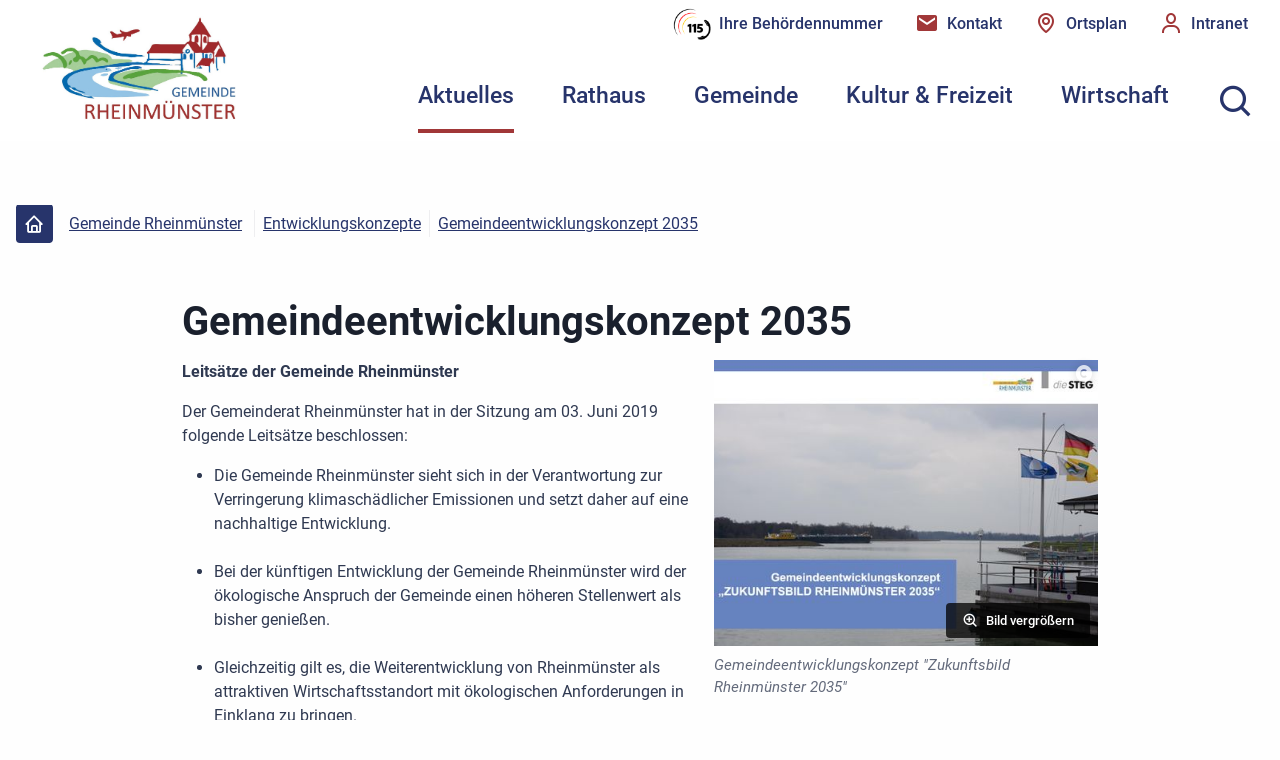

--- FILE ---
content_type: text/html; charset=utf-8
request_url: https://www.rheinmuenster.de/entwicklungskonzepte/gemeindeentwicklungskonzept-2035-id_23/
body_size: 11039
content:
<!doctype html>
<html data-n-head-ssr lang="de" data-n-head="%7B%22lang%22:%7B%22ssr%22:%22de%22%7D%7D">
  <head >
    <title>Gemeinde Rheinmünster: Gemeindeentwicklungskonzept 2035</title><meta data-n-head="ssr" name="mobile-web-app-capable" content="yes"><meta data-n-head="ssr" name="theme-color" content="#fff"><meta data-n-head="ssr" name="application-name" content="Rheinmünster"><meta data-n-head="ssr" name="apple-mobile-web-app-capable" content="yes"><meta data-n-head="ssr" name="apple-mobile-web-app-status-bar-style" content="default"><meta data-n-head="ssr" name="apple-mobile-web-app-title" content="Rheinmünster"><meta data-n-head="ssr" name="msapplication-TileColor" content="#ffffff"><meta data-n-head="ssr" name="msapplication-TileImage" content="/meta/mstile-144x144.png"><meta data-n-head="ssr" name="msapplication-config" content="/meta/browserconfig.xml"><meta data-n-head="ssr" data-hid="charset" charset="utf-8"><meta data-n-head="ssr" data-hid="viewport" name="viewport" content="width=width, initial-scale=1"><meta data-n-head="ssr" data-hid="author" name="author" content="Bürgermeisteramt Gemeinde Rheinmünster"><meta data-n-head="ssr" data-hid="og:type" name="og:type" property="og:type" content="website"><meta data-n-head="ssr" data-hid="og:site_name" name="og:site_name" property="og:site_name" content="Gemeinde Rheinmünster - Idylle im malerischen Hegau"><meta data-n-head="ssr" data-hid="og:title" name="og:title" content="Gemeinde Rheinmünster: Gemeindeentwicklungskonzept 2035"><meta data-n-head="ssr" data-hid="description" name="description" content=""><meta data-n-head="ssr" data-hid="og:description" name="og:description" content=""><link data-n-head="ssr" rel="icon" type="image/x-icon" href="/meta/favicon.ico"><link data-n-head="ssr" rel="icon" type="image/png" sizes="16x16" href="/meta/favicon-16x16.png"><link data-n-head="ssr" rel="icon" type="image/png" sizes="32x32" href="/meta/favicon-32x32.png"><link data-n-head="ssr" rel="icon" type="image/png" sizes="48x48" href="/meta/favicon-48x48.png"><link data-n-head="ssr" rel="manifest" href="/meta/manifest.webmanifest"><link data-n-head="ssr" rel="apple-touch-icon" sizes="57x57" href="/meta/apple-touch-icon-57x57.png"><link data-n-head="ssr" rel="apple-touch-icon" sizes="60x60" href="/meta/apple-touch-icon-60x60.png"><link data-n-head="ssr" rel="apple-touch-icon" sizes="72x72" href="/meta/apple-touch-icon-72x72.png"><link data-n-head="ssr" rel="apple-touch-icon" sizes="76x76" href="/meta/apple-touch-icon-76x76.png"><link data-n-head="ssr" rel="apple-touch-icon" sizes="114x114" href="/meta/apple-touch-icon-114x114.png"><link data-n-head="ssr" rel="apple-touch-icon" sizes="120x120" href="/meta/apple-touch-icon-120x120.png"><link data-n-head="ssr" rel="apple-touch-icon" sizes="144x144" href="/meta/apple-touch-icon-144x144.png"><link data-n-head="ssr" rel="apple-touch-icon" sizes="152x152" href="/meta/apple-touch-icon-152x152.png"><link data-n-head="ssr" rel="apple-touch-icon" sizes="167x167" href="/meta/apple-touch-icon-167x167.png"><link data-n-head="ssr" rel="apple-touch-icon" sizes="180x180" href="/meta/apple-touch-icon-180x180.png"><link data-n-head="ssr" rel="apple-touch-icon" sizes="1024x1024" href="/meta/apple-touch-icon-1024x1024.png"><link data-n-head="ssr" rel="apple-touch-startup-image" media="(device-width: 320px) and (device-height: 568px) and (-webkit-device-pixel-ratio: 2) and (orientation: portrait)" href="/meta/apple-touch-startup-image-640x1136.png"><link data-n-head="ssr" rel="apple-touch-startup-image" media="(device-width: 320px) and (device-height: 568px) and (-webkit-device-pixel-ratio: 2) and (orientation: landscape)" href="/meta/apple-touch-startup-image-1136x640.png"><link data-n-head="ssr" rel="apple-touch-startup-image" media="(device-width: 375px) and (device-height: 667px) and (-webkit-device-pixel-ratio: 2) and (orientation: portrait)" href="/meta/apple-touch-startup-image-750x1334.png"><link data-n-head="ssr" rel="apple-touch-startup-image" media="(device-width: 375px) and (device-height: 667px) and (-webkit-device-pixel-ratio: 2) and (orientation: landscape)" href="/meta/apple-touch-startup-image-1334x750.png"><link data-n-head="ssr" rel="apple-touch-startup-image" media="(device-width: 375px) and (device-height: 812px) and (-webkit-device-pixel-ratio: 3) and (orientation: portrait)" href="/meta/apple-touch-startup-image-1125x2436.png"><link data-n-head="ssr" rel="apple-touch-startup-image" media="(device-width: 375px) and (device-height: 812px) and (-webkit-device-pixel-ratio: 3) and (orientation: landscape)" href="/meta/apple-touch-startup-image-2436x1125.png"><link data-n-head="ssr" rel="apple-touch-startup-image" media="(device-width: 390px) and (device-height: 844px) and (-webkit-device-pixel-ratio: 3) and (orientation: portrait)" href="/meta/apple-touch-startup-image-1170x2532.png"><link data-n-head="ssr" rel="apple-touch-startup-image" media="(device-width: 390px) and (device-height: 844px) and (-webkit-device-pixel-ratio: 3) and (orientation: landscape)" href="/meta/apple-touch-startup-image-2532x1170.png"><link data-n-head="ssr" rel="apple-touch-startup-image" media="(device-width: 414px) and (device-height: 896px) and (-webkit-device-pixel-ratio: 2) and (orientation: portrait)" href="/meta/apple-touch-startup-image-828x1792.png"><link data-n-head="ssr" rel="apple-touch-startup-image" media="(device-width: 414px) and (device-height: 896px) and (-webkit-device-pixel-ratio: 2) and (orientation: landscape)" href="/meta/apple-touch-startup-image-1792x828.png"><link data-n-head="ssr" rel="apple-touch-startup-image" media="(device-width: 414px) and (device-height: 896px) and (-webkit-device-pixel-ratio: 3) and (orientation: portrait)" href="/meta/apple-touch-startup-image-1242x2688.png"><link data-n-head="ssr" rel="apple-touch-startup-image" media="(device-width: 414px) and (device-height: 896px) and (-webkit-device-pixel-ratio: 3) and (orientation: landscape)" href="/meta/apple-touch-startup-image-2688x1242.png"><link data-n-head="ssr" rel="apple-touch-startup-image" media="(device-width: 414px) and (device-height: 736px) and (-webkit-device-pixel-ratio: 3) and (orientation: portrait)" href="/meta/apple-touch-startup-image-1242x2208.png"><link data-n-head="ssr" rel="apple-touch-startup-image" media="(device-width: 414px) and (device-height: 736px) and (-webkit-device-pixel-ratio: 3) and (orientation: landscape)" href="/meta/apple-touch-startup-image-2208x1242.png"><link data-n-head="ssr" rel="apple-touch-startup-image" media="(device-width: 428px) and (device-height: 926px) and (-webkit-device-pixel-ratio: 3) and (orientation: portrait)" href="/meta/apple-touch-startup-image-1284x2778.png"><link data-n-head="ssr" rel="apple-touch-startup-image" media="(device-width: 428px) and (device-height: 926px) and (-webkit-device-pixel-ratio: 3) and (orientation: landscape)" href="/meta/apple-touch-startup-image-2778x1284.png"><link data-n-head="ssr" rel="apple-touch-startup-image" media="(device-width: 768px) and (device-height: 1024px) and (-webkit-device-pixel-ratio: 2) and (orientation: portrait)" href="/meta/apple-touch-startup-image-1536x2048.png"><link data-n-head="ssr" rel="apple-touch-startup-image" media="(device-width: 768px) and (device-height: 1024px) and (-webkit-device-pixel-ratio: 2) and (orientation: landscape)" href="/meta/apple-touch-startup-image-2048x1536.png"><link data-n-head="ssr" rel="apple-touch-startup-image" media="(device-width: 810px) and (device-height: 1080px) and (-webkit-device-pixel-ratio: 2) and (orientation: portrait)" href="/meta/apple-touch-startup-image-1620x2160.png"><link data-n-head="ssr" rel="apple-touch-startup-image" media="(device-width: 810px) and (device-height: 1080px) and (-webkit-device-pixel-ratio: 2) and (orientation: landscape)" href="/meta/apple-touch-startup-image-2160x1620.png"><link data-n-head="ssr" rel="apple-touch-startup-image" media="(device-width: 834px) and (device-height: 1194px) and (-webkit-device-pixel-ratio: 2) and (orientation: portrait)" href="/meta/apple-touch-startup-image-1668x2388.png"><link data-n-head="ssr" rel="apple-touch-startup-image" media="(device-width: 834px) and (device-height: 1194px) and (-webkit-device-pixel-ratio: 2) and (orientation: landscape)" href="/meta/apple-touch-startup-image-2388x1668.png"><link data-n-head="ssr" rel="apple-touch-startup-image" media="(device-width: 834px) and (device-height: 1112px) and (-webkit-device-pixel-ratio: 2) and (orientation: portrait)" href="/meta/apple-touch-startup-image-1668x2224.png"><link data-n-head="ssr" rel="apple-touch-startup-image" media="(device-width: 834px) and (device-height: 1112px) and (-webkit-device-pixel-ratio: 2) and (orientation: landscape)" href="/meta/apple-touch-startup-image-2224x1668.png"><link data-n-head="ssr" rel="apple-touch-startup-image" media="(device-width: 1024px) and (device-height: 1366px) and (-webkit-device-pixel-ratio: 2) and (orientation: portrait)" href="/meta/apple-touch-startup-image-2048x2732.png"><link data-n-head="ssr" rel="apple-touch-startup-image" media="(device-width: 1024px) and (device-height: 1366px) and (-webkit-device-pixel-ratio: 2) and (orientation: landscape)" href="/meta/apple-touch-startup-image-2732x2048.png"><link rel="preload" href="/_nuxt/242472d.modern.js" as="script"><link rel="preload" href="/_nuxt/621a61f.modern.js" as="script"><link rel="preload" href="/_nuxt/vendors/app.b4d397c.css" as="style"><link rel="preload" href="/_nuxt/04d261c.modern.js" as="script"><link rel="preload" href="/_nuxt/app.1d0fe7e.css" as="style"><link rel="preload" href="/_nuxt/fd15f84.modern.js" as="script"><link rel="preload" href="/_nuxt/fonts/boxicons.aab7328.woff2" as="font" type="font/woff2" crossorigin><link rel="preload" href="/_nuxt/fonts/boxicons.4002d1c.eot" as="font" type="font/eot" crossorigin><link rel="preload" href="/_nuxt/fonts/boxicons.3a0cb82.woff" as="font" type="font/woff" crossorigin><link rel="preload" href="/_nuxt/fonts/boxicons.8780613.ttf" as="font" type="font/ttf" crossorigin><link rel="preload" href="/_nuxt/c6a3f0f.modern.js" as="script"><link rel="stylesheet" href="/_nuxt/vendors/app.b4d397c.css"><link rel="stylesheet" href="/_nuxt/app.1d0fe7e.css">
  </head>
  <body >
    <div data-server-rendered="true" id="__nuxt"><div id="__layout"><div><div id="accessibility"><nav id="accessibilitynav" aria-label="Menü zur Barrierefreiheit"><ul><li><a href="#">
					Menü zur Barrierefreiheit überspringen
				</a></li> <li><a href="#help" accesskey="1">
					Bedienhilfe
				</a> <div id="accessibilityhelp" class="container"><div class="flex flex-wrap"><div class="w-full md:w-1/2 px-4 py-4"><ul><li>
									[key] + 1:
									<span class="font-bold">Bedienhilfe</span></li> <li>
									[key] + 2:
									<span class="font-bold">direkt zur Suche</span></li> <li>
									[key] + 3:
									<span class="font-bold">direkt zum Menü</span></li> <li>
									[key] + 4:
									<span class="font-bold">direkt zum Inhalt</span></li> <li>
									[key] + 5:
									<span class="font-bold">Seitenanfang</span></li> <li>
									[key] + 6:
									<span class="font-bold">Kontaktinformationen</span></li> <li>
									[key] + 7:
									<span class="font-bold">Kontaktformular</span></li> <li>
									[key] + 8:
									<span class="font-bold">Startseite</span></li></ul> <p><span class="font-bold">[key]</span>
								steht für die Tastenkombination, welche Sie drücken müssen, um
								auf die
								<span class="font-bold">accesskeys</span>
								Ihres Browsers Zugriff zu erhalten.
							</p> <p>
								Windows:
								<br>
								Chrome, Safari, IE:
								<span class="font-bold">[alt]</span>
								, Firefox:
								<span class="font-bold">[alt][shift]</span></p> <p>
								MacOS:
								<br>
								Chrome, Firefox, Safari:
								<span class="font-bold">[ctrl][alt]</span></p></div> <div class="w-full md:w-1/2 px-4 py-4"><div class="flex flex-wrap -mx-4 -my-4"><div class="w-full md:w-1/2 px-4 py-4"><p>
										Zwischen den Links können Sie mit der
										<span class="font-bold">Tab</span>
										-Taste wechseln.
									</p> <p>
										Karteireiter, Tabmenüs und Galerien in der Randspalte
										wechseln Sie mit den
										<span class="font-bold">Pfeil</span>
										-Tasten.
									</p></div> <div class="w-full md:w-1/2 px-4 py-4"><p>
										Einen Link aufrufen können Sie über die
										<span class="font-bold">Enter/Return</span>
										-Taste.
									</p> <p>
										Denn Zoomfaktor der Seite können Sie über
										<span class="font-bold">Strg +/-</span>
										einstellen.
									</p></div> <nav aria-label="Weitere Links zum Thema Barrierefreiheit" class="px-4 py-4"><hr> <ul class="flex-column"><li><a href="/barrierefreiheit/">
												Erklärung zur Barrierefreiheit
											</a></li> <li><a href="/leichte-sprache/">
												Unsere Website in leichter Sprache
											</a></li> <li><a href="/seitenbedienung/">
												Seitenbedienung
											</a></li> <li><a href="/fehler-melden/">
												Fehler melden
											</a></li></ul></nav></div></div></div></div></li> <li><a href="#gotosearch" accesskey="2">
					direkt zur Suche
				</a></li> <li><a href="#nav" accesskey="3">
					direkt zum Menü
				</a></li> <li><a href="#content" accesskey="4">
					direkt zum Inhalt
				</a></li> <li><a href="#top" id="top" accesskey="5">
					Seitenanfang
				</a></li> <li><a href="/impressum/" accesskey="6">
					Kontaktinformationen
				</a></li> <li><a href="/kontakt/" accesskey="7">
					Kontaktformular
				</a></li> <li><a href="/" accesskey="8">
					Startseite
				</a></li></ul></nav> <div aria-hidden="true" class="fixed inset-0 transition-opacity z-50 invisible"><div class="absolute inset-0 bg-dark-500 opacity-75"></div></div></div> <div data-fetch-key="0" class="global-header-container"><header class="global-header"><div class="xxl:container px-4 mx-auto"><div class="flex flex-wrap -mx-1 items-stretch"><div class="xl:flex-shrink xl:w-auto px-1"><a href="/" class="global-header__logo"><img src="/static-images/layout/rheinmünster-logo.jpg" alt="Logo der Gemeinde Rheinmünster" class="w-10"></a></div> <div class="flex-1 px-1"><div class="global-header__navbar flex flex-col justify-center xl:justify-between h-full"><div class="flex flex-wrap items-center justify-end"><div class="xl:flex-shrink xl:w-auto"><div class="global-header__trigger-container"><a href="/behoerdennummer-115/" class="hidden xl:flex items-center"><img src="/images/layout/115_logo.png" class="h-full"> <span class="global-header__trigger-title">
												Ihre Behördennummer
											</span></a> <a href="/kontakt/" class="hidden xl:flex items-center"><span aria-hidden="true" class="nk-icon bx align-middle inline-block bxs-envelope text-sub-xl text-secondary-500 group-hover:text-current group-focus:text-current"></span> <span class="global-header__trigger-title">
												Kontakt
											</span></a> <a href="/ortsplan/" class="hidden xl:flex items-center"><span aria-hidden="true" class="nk-icon bx align-middle inline-block bx-map text-sub-xl text-secondary-500 group-hover:text-current group-focus:text-current"></span> <span class="global-header__trigger-title">
												Ortsplan
											</span></a> <a href="https://intranet.rheinm.de/" target="_blank" rel="noopener" class="hidden xl:flex items-center"><span aria-hidden="true" class="nk-icon bx align-middle inline-block bx-user text-sub-xl text-secondary-500 group-hover:text-current group-focus:text-current"></span> <span class="global-header__trigger-title">
												Intranet
											</span></a> <button aria-label="Suche öffnen" class="global-header__trigger-search block xl:hidden sm:ml-4"><span aria-hidden="true" class="nk-icon bx align-middle inline-block bx-search text-2xl group-hover:text-current group-focus:text-current"></span></button> <button aria-label="Menü öffnen" class="global-header__trigger-menu block xl:hidden"><span aria-hidden="true" class="nk-icon bx align-middle inline-block bx-menu text-3xl group-hover:text-current group-focus:text-current"></span></button></div></div></div> <div class="flex flex-wrap items-center justify-end"><div class="flex-1 sm:flex-shrink sm:w-auto ml-auto"><nav aria-label="Hauptnavigation" class="global-header__nav-container"><div class="global-header__nav"><button aria-label="Menü schließen" class="global-header__trigger-close block xl:hidden"><span aria-hidden="true" class="nk-icon bx align-middle inline-block bx-x text-3xl group-hover:text-current group-focus:text-current"></span></button> <div class="global-header__nav-body js-scroll-target"><!----> <div data-nesting="0" class="global-menu level-0"><div class="container mx-auto"><ul><!----> <li class="global-menu__item level-0__item has-submenu"><a aria-label="Aktuelles" href="#" class="global-menu__link has-submenu">
							Aktuelles
						</a> <div data-nesting="1" data-index="0" class="global-menu level-1 is-nested" style="display:none;"><div class="container mx-auto"><ul><li class="global-menu__item global-menu__item--back block xl:hidden"><button class="global-menu__link">
						Aktuelles
					</button></li> <li class="global-menu__item level-1__item"><a href="/buergerinfo/" aria-label="Aktuelle Meldungen" class="global-menu__link">
								 Aktuelle Meldungen 
							</a> <!----></li><li class="global-menu__item level-1__item"><a href="/stellenangebote/" aria-label="Stellenangebote" class="global-menu__link">
								Stellenangebote
							</a> <!----></li><li class="global-menu__item level-1__item"><a href="/veranstaltungen/" aria-label="Veranstaltungen" class="global-menu__link">
								Veranstaltungen
							</a> <!----></li><li class="global-menu__item level-1__item"><a href="/bekanntmachungen/" aria-label="Öffentliche Bekanntmachungen" class="global-menu__link">
								Öffentliche Bekanntmachungen
							</a> <!----></li><li class="global-menu__item level-1__item"><a href="/ausschreibungen/" aria-label="Ausschreibungen" class="global-menu__link">
								Ausschreibungen
							</a> <!----></li><li class="global-menu__item level-1__item"><a href="/mitteilungsblatt/" aria-label="Mitteilungsblatt" class="global-menu__link">
								Mitteilungsblatt
							</a> <!----></li><li class="global-menu__item level-1__item has-submenu"><a aria-label="Projekte" href="#" class="global-menu__link has-submenu">
							Projekte
						</a> <div data-nesting="2" data-index="6" class="global-menu level-2 is-nested" style="display:none;"><div class="container mx-auto"><ul><li class="global-menu__item global-menu__item--back block xl:hidden"><button class="global-menu__link">
						Projekte
					</button></li> <li class="global-menu__item level-2__item"><a href="/entwicklungskonzepte/" aria-current="page" aria-label="Entwicklungskonzepte" class="global-menu__link is-active">
								Entwicklungskonzepte
							</a> <!----></li><li class="global-menu__item level-2__item"><a href="/ortskernsanierung/" aria-label="Ortskernsanierung" class="global-menu__link">
								Ortskernsanierung
							</a> <!----></li></ul> <!----></div></div></li></ul> <!----></div></div></li><li class="global-menu__item level-0__item has-submenu"><a aria-label="Rathaus" href="#" class="global-menu__link has-submenu">
							Rathaus
						</a> <div data-nesting="1" data-index="1" class="global-menu level-1 is-nested" style="display:none;"><div class="container mx-auto"><ul><li class="global-menu__item global-menu__item--back block xl:hidden"><button class="global-menu__link">
						Rathaus
					</button></li> <li class="global-menu__item level-1__item has-submenu"><a aria-label="Service A - Z" href="#" class="global-menu__link has-submenu">
							Service A - Z
						</a> <div data-nesting="2" data-index="0" class="global-menu level-2 is-nested" style="display:none;"><div class="container mx-auto"><ul><li class="global-menu__item global-menu__item--back block xl:hidden"><button class="global-menu__link">
						Service A - Z
					</button></li> <li class="global-menu__item level-2__item"><a href="/wegweiser/" aria-label="Dienstleistungen A - Z" class="global-menu__link">
								Dienstleistungen A - Z
							</a> <!----></li><li class="global-menu__item level-2__item"><a href="/wegweiser/formulare/" aria-label="Formulare" class="global-menu__link">
								Formulare
							</a> <!----></li><li class="global-menu__item level-2__item"><a href="/ortsrecht/" aria-label="Satzungen, Ortsrecht" class="global-menu__link">
								Satzungen, Ortsrecht
							</a> <!----></li><li class="global-menu__item level-2__item"><a href="/fundsachen/" aria-label="Fundsachen" class="global-menu__link">
								Fundsachen
							</a> <!----></li><li class="global-menu__item level-2__item"><a href="/heiraten/" aria-label="Heiraten in Rheinmünster" class="global-menu__link">
								Heiraten in Rheinmünster
							</a> <!----></li></ul> <!----></div></div></li><li class="global-menu__item level-1__item has-submenu"><a aria-label="Verwaltung" href="#" class="global-menu__link has-submenu">
							Verwaltung
						</a> <div data-nesting="2" data-index="1" class="global-menu level-2 is-nested" style="display:none;"><div class="container mx-auto"><ul><li class="global-menu__item global-menu__item--back block xl:hidden"><button class="global-menu__link">
						Verwaltung
					</button></li> <li class="global-menu__item level-2__item"><a href="/buergermeister/" aria-label="Bürgermeister" class="global-menu__link">
								Bürgermeister
							</a> <!----></li><li class="global-menu__item level-2__item"><a href="/wegweiser/fachbereiche/" aria-label="Ämter und Sachgebiete" class="global-menu__link">
								Ämter und Sachgebiete
							</a> <!----></li><li class="global-menu__item level-2__item"><a href="/wegweiser/mitarbeiter/" aria-label="Ansprechpersonen" class="global-menu__link">
								Ansprechpersonen
							</a> <!----></li><li class="global-menu__item level-2__item"><a href="/ortsvorstand/" aria-label="Ortsvorstände" class="global-menu__link">
								Ortsvorstände
							</a> <!----></li><li class="global-menu__item level-2__item"><a href="/finanzen/" aria-label="Finanzen" class="global-menu__link">
								Finanzen
							</a> <!----></li></ul> <!----></div></div></li><li class="global-menu__item level-1__item has-submenu"><a aria-label="Gremien" href="#" class="global-menu__link has-submenu">
							Gremien
						</a> <div data-nesting="2" data-index="2" class="global-menu level-2 is-nested" style="display:none;"><div class="container mx-auto"><ul><li class="global-menu__item global-menu__item--back block xl:hidden"><button class="global-menu__link">
						Gremien
					</button></li> <li class="global-menu__item level-2__item"><a href="/gemeinderat/" aria-label="Gemeinderat" class="global-menu__link">
								Gemeinderat
							</a> <!----></li><li class="global-menu__item level-2__item"><a href="/ortsvorstand/" aria-label="Ortschaftsrat" class="global-menu__link">
								Ortschaftsrat
							</a> <!----></li><li class="global-menu__item level-2__item"><a href="/ausschuesse/" aria-label="Ausschüsse" class="global-menu__link">
								Ausschüsse
							</a> <!----></li><li class="global-menu__item level-2__item"><a aria-label="Öffnet den externen Link Ratsinformation (RIS) in einem neuen Tab" href="https://rheinmuenster.ris-portal.de/" target="_blank" rel="noopener noreferrer" class="global-menu__link">
								Ratsinformation (RIS)
								<span aria-hidden="true" class="ml-2 nk-icon bx align-middle inline-block bx-link-external text-sub-lg group-hover:text-current group-focus:text-current"></span></a> <!----></li></ul> <!----></div></div></li><li class="global-menu__item level-1__item"><a href="/wahlen/" aria-label="Wahlen" class="global-menu__link">
								Wahlen
							</a> <!----></li><li class="global-menu__item level-1__item has-submenu"><a aria-label="Gemeindebetriebe" href="#" class="global-menu__link has-submenu">
							Gemeindebetriebe
						</a> <div data-nesting="2" data-index="4" class="global-menu level-2 is-nested" style="display:none;"><div class="container mx-auto"><ul><li class="global-menu__item global-menu__item--back block xl:hidden"><button class="global-menu__link">
						Gemeindebetriebe
					</button></li> <li class="global-menu__item level-2__item"><a href="/bauhof/" aria-label="Bauhof" class="global-menu__link">
								Bauhof
							</a> <!----></li><li class="global-menu__item level-2__item"><a href="/wasserversorgung/" aria-label="Wasserversorgung" class="global-menu__link">
								Wasserversorgung
							</a> <!----></li><li class="global-menu__item level-2__item"><a href="/abwasserbeseitigung/" aria-label="Abwasserbeseitigung" class="global-menu__link">
								Abwasserbeseitigung
							</a> <!----></li><li class="global-menu__item level-2__item"><a href="/hausmeister/" aria-label="Hausmeister" class="global-menu__link">
								Hausmeister
							</a> <!----></li><li class="global-menu__item level-2__item"><a href="/forst/" aria-label="Forst" class="global-menu__link">
								Forst
							</a> <!----></li></ul> <!----></div></div></li><li class="global-menu__item level-1__item"><a href="/feuerwehr/" aria-label="Freiwillige Feuerwehr" class="global-menu__link">
								Freiwillige Feuerwehr
							</a> <!----></li></ul> <!----></div></div></li><li class="global-menu__item level-0__item has-submenu"><a aria-label="Gemeinde" href="#" class="global-menu__link has-submenu">
							Gemeinde
						</a> <div data-nesting="1" data-index="2" class="global-menu level-1 is-nested" style="display:none;"><div class="container mx-auto"><ul><li class="global-menu__item global-menu__item--back block xl:hidden"><button class="global-menu__link">
						Gemeinde
					</button></li> <li class="global-menu__item level-1__item has-submenu"><a aria-label="Rheinmünster" href="#" class="global-menu__link has-submenu">
							Rheinmünster
						</a> <div data-nesting="2" data-index="0" class="global-menu level-2 is-nested" style="display:none;"><div class="container mx-auto"><ul><li class="global-menu__item global-menu__item--back block xl:hidden"><button class="global-menu__link">
						Rheinmünster
					</button></li> <li class="global-menu__item level-2__item"><a href="/rheinmuenster/" aria-label="Gemeindeportrait" class="global-menu__link">
								Gemeindeportrait
							</a> <!----></li><li class="global-menu__item level-2__item"><a href="/ortsteile/" aria-label="Ortsteile" class="global-menu__link">
								Ortsteile
							</a> <!----></li><li class="global-menu__item level-2__item"><a href="/partnerschaften/" aria-label="Partnerschaften" class="global-menu__link">
								Partnerschaften
							</a> <!----></li><li class="global-menu__item level-2__item"><a href="/ortsplan/" aria-label="Ortsplan" class="global-menu__link">
								Ortsplan
							</a> <!----></li></ul> <!----></div></div></li><li class="global-menu__item level-1__item has-submenu"><a aria-label="Kinder, Jugend, Bildung" href="#" class="global-menu__link has-submenu">
							Kinder, Jugend, Bildung
						</a> <div data-nesting="2" data-index="1" class="global-menu level-2 is-nested" style="display:none;"><div class="container mx-auto"><ul><li class="global-menu__item global-menu__item--back block xl:hidden"><button class="global-menu__link">
						Kinder, Jugend, Bildung
					</button></li> <li class="global-menu__item level-2__item"><a href="/kindergarten/" aria-label="Kinderbetreuung" class="global-menu__link">
								Kinderbetreuung
							</a> <!----></li><li class="global-menu__item level-2__item"><a href="/schulen/" aria-label="Schulen" class="global-menu__link">
								Schulen
							</a> <!----></li><li class="global-menu__item level-2__item"><a href="/jugendtreff/" aria-label="Jugendangebote" class="global-menu__link">
								Jugendangebote
							</a> <!----></li><li class="global-menu__item level-2__item"><a href="/fahrbuecherei/" aria-label="Fahrbücherei" class="global-menu__link">
								Fahrbücherei
							</a> <!----></li></ul> <!----></div></div></li><li class="global-menu__item level-1__item has-submenu"><a aria-label="Bauen &amp; Wohnen" href="#" class="global-menu__link has-submenu">
							Bauen &amp; Wohnen
						</a> <div data-nesting="2" data-index="2" class="global-menu level-2 is-nested" style="display:none;"><div class="container mx-auto"><ul><li class="global-menu__item global-menu__item--back block xl:hidden"><button class="global-menu__link">
						Bauen &amp; Wohnen
					</button></li> <li class="global-menu__item level-2__item"><a href="/wohnbauflaechen/" aria-label="Wohnbauflächen" class="global-menu__link">
								Wohnbauflächen
							</a> <!----></li><li class="global-menu__item level-2__item"><a href="/bebauungsplaene/" aria-label="Bebauungspläne" class="global-menu__link">
								Bebauungspläne
							</a> <!----></li><li class="global-menu__item level-2__item"><a href="/bodenrichtwerte/" aria-label="Bodenrichtwerte" class="global-menu__link">
								Bodenrichtwerte
							</a> <!----></li><li class="global-menu__item level-2__item"><a href="/entsorgung/" aria-label="Entsorgung" class="global-menu__link">
								Entsorgung
							</a> <!----></li><li class="global-menu__item level-2__item"><a href="/zaehlerstand/" aria-label="Kundenselbstablesung" class="global-menu__link">
								Kundenselbstablesung
							</a> <!----></li><li class="global-menu__item level-2__item"><a href="/steuern-gebuehren/" aria-label="Steuern und Gebühren" class="global-menu__link">
								Steuern und Gebühren
							</a> <!----></li></ul> <!----></div></div></li><li class="global-menu__item level-1__item has-submenu"><a aria-label="Gesundheit &amp; Soziales" href="#" class="global-menu__link has-submenu">
							Gesundheit &amp; Soziales
						</a> <div data-nesting="2" data-index="3" class="global-menu level-2 is-nested" style="display:none;"><div class="container mx-auto"><ul><li class="global-menu__item global-menu__item--back block xl:hidden"><button class="global-menu__link">
						Gesundheit &amp; Soziales
					</button></li> <li class="global-menu__item level-2__item"><a href="/gesundheit/" aria-label="Gesundheit und Versorgung" class="global-menu__link">
								Gesundheit und Versorgung
							</a> <!----></li><li class="global-menu__item level-2__item"><a href="/soziales/" aria-label="Soziale Fürsorge" class="global-menu__link">
								Soziale Fürsorge
							</a> <!----></li><li class="global-menu__item level-2__item"><a href="/notfall/" aria-label="Notfall Informationen" class="global-menu__link">
								Notfall Informationen
							</a> <!----></li><li class="global-menu__item level-2__item"><a href="/kirchen/" aria-label="Kirchliche Angebote" class="global-menu__link">
								Kirchliche Angebote
							</a> <!----></li></ul> <!----></div></div></li><li class="global-menu__item level-1__item has-submenu"><a aria-label="Migration &amp; Integration" href="#" class="global-menu__link has-submenu">
							Migration &amp; Integration
						</a> <div data-nesting="2" data-index="4" class="global-menu level-2 is-nested" style="display:none;"><div class="container mx-auto"><ul><li class="global-menu__item global-menu__item--back block xl:hidden"><button class="global-menu__link">
						Migration &amp; Integration
					</button></li> <li class="global-menu__item level-2__item"><a href="/fluechtlingshilfe/" aria-label="Flüchtlingshilfe" class="global-menu__link">
								Flüchtlingshilfe
							</a> <!----></li></ul> <!----></div></div></li><li class="global-menu__item level-1__item has-submenu"><a aria-label="Verkehr" href="#" class="global-menu__link has-submenu">
							Verkehr
						</a> <div data-nesting="2" data-index="5" class="global-menu level-2 is-nested" style="display:none;"><div class="container mx-auto"><ul><li class="global-menu__item global-menu__item--back block xl:hidden"><button class="global-menu__link">
						Verkehr
					</button></li> <li class="global-menu__item level-2__item"><a href="/nahverkehr/" aria-label="Nahverkehr" class="global-menu__link">
								Nahverkehr
							</a> <!----></li><li class="global-menu__item level-2__item"><a href="/faehre/" aria-label="Rheinfähre" class="global-menu__link">
								Rheinfähre
							</a> <!----></li></ul> <!----></div></div></li><li class="global-menu__item level-1__item has-submenu"><a aria-label="Krisen &amp; Katastrophen" href="#" class="global-menu__link has-submenu">
							Krisen &amp; Katastrophen
						</a> <div data-nesting="2" data-index="6" class="global-menu level-2 is-nested" style="display:none;"><div class="container mx-auto"><ul><li class="global-menu__item global-menu__item--back block xl:hidden"><button class="global-menu__link">
						Krisen &amp; Katastrophen
					</button></li> <li class="global-menu__item level-2__item"><a href="/krisen-katastrophen/" aria-label="Allgemeines" class="global-menu__link">
								Allgemeines
							</a> <!----></li><li class="global-menu__item level-2__item"><a href="/hochwasser/" aria-label="Hochwasser" class="global-menu__link">
								Hochwasser
							</a> <!----></li><li class="global-menu__item level-2__item"><a href="/starkregen/" aria-label="Starkregen" class="global-menu__link">
								Starkregen
							</a> <!----></li><li class="global-menu__item level-2__item"><a href="/stromausfall/" aria-label="Stromausfall" class="global-menu__link">
								Stromausfall
							</a> <!----></li></ul> <!----></div></div></li></ul> <!----></div></div></li><li class="global-menu__item level-0__item has-submenu"><a aria-label="Kultur &amp; Freizeit" href="#" class="global-menu__link has-submenu">
							Kultur &amp; Freizeit
						</a> <div data-nesting="1" data-index="3" class="global-menu level-1 is-nested" style="display:none;"><div class="container mx-auto"><ul><li class="global-menu__item global-menu__item--back block xl:hidden"><button class="global-menu__link">
						Kultur &amp; Freizeit
					</button></li> <li class="global-menu__item level-1__item"><a href="/veranstaltungen/" aria-label="Veranstaltungskalender" class="global-menu__link">
								Veranstaltungskalender
							</a> <!----></li><li class="global-menu__item level-1__item"><a href="/vereine/" aria-label="Vereinsverzeichnis" class="global-menu__link">
								Vereinsverzeichnis
							</a> <!----></li><li class="global-menu__item level-1__item"><a href="/freizeiteinrichtungen/" aria-label="Sport- &amp; Freizeitanlagen" class="global-menu__link">
								Sport- &amp; Freizeitanlagen
							</a> <!----></li><li class="global-menu__item level-1__item has-submenu"><a aria-label="Unterkünfte &amp; Gastronomie" href="#" class="global-menu__link has-submenu">
							Unterkünfte &amp; Gastronomie
						</a> <div data-nesting="2" data-index="3" class="global-menu level-2 is-nested" style="display:none;"><div class="container mx-auto"><ul><li class="global-menu__item global-menu__item--back block xl:hidden"><button class="global-menu__link">
						Unterkünfte &amp; Gastronomie
					</button></li> <li class="global-menu__item level-2__item"><a href="/unterkuenfte/" aria-label="Unterkünfte" class="global-menu__link">
								Unterkünfte
							</a> <!----></li><li class="global-menu__item level-2__item"><a href="/gastronomie/" aria-label="Gastronomie" class="global-menu__link">
								Gastronomie
							</a> <!----></li></ul> <!----></div></div></li><li class="global-menu__item level-1__item has-submenu"><a aria-label="Ausflugsziele &amp; Sehenswertes" href="#" class="global-menu__link has-submenu">
							Ausflugsziele &amp; Sehenswertes
						</a> <div data-nesting="2" data-index="4" class="global-menu level-2 is-nested" style="display:none;"><div class="container mx-auto"><ul><li class="global-menu__item global-menu__item--back block xl:hidden"><button class="global-menu__link">
						Ausflugsziele &amp; Sehenswertes
					</button></li> <li class="global-menu__item level-2__item"><a href="/ausflugsziele/" aria-label="Ausflugsziele" class="global-menu__link">
								Ausflugsziele
							</a> <!----></li><li class="global-menu__item level-2__item"><a href="/sehenswertes/" aria-label="Sehenswertes" class="global-menu__link">
								Sehenswertes
							</a> <!----></li><li class="global-menu__item level-2__item"><a href="/rad-wandern/" aria-label="Rad- und Wanderwege" class="global-menu__link">
								Rad- und Wanderwege
							</a> <!----></li></ul> <!----></div></div></li><li class="global-menu__item level-1__item has-submenu"><a aria-label="Geschichte &amp; Kunst" href="#" class="global-menu__link has-submenu">
							Geschichte &amp; Kunst
						</a> <div data-nesting="2" data-index="5" class="global-menu level-2 is-nested" style="display:none;"><div class="container mx-auto"><ul><li class="global-menu__item global-menu__item--back block xl:hidden"><button class="global-menu__link">
						Geschichte &amp; Kunst
					</button></li> <li class="global-menu__item level-2__item"><a href="/geschichte/" aria-label="Geschichte" class="global-menu__link">
								Geschichte
							</a> <!----></li><li class="global-menu__item level-2__item"><a href="/kunst/" aria-label="Kunst" class="global-menu__link">
								Kunst
							</a> <!----></li></ul> <!----></div></div></li></ul> <!----></div></div></li><li class="global-menu__item level-0__item has-submenu"><a aria-label="Wirtschaft" href="#" class="global-menu__link has-submenu">
							Wirtschaft
						</a> <div data-nesting="1" data-index="4" class="global-menu level-1 is-nested" style="display:none;"><div class="container mx-auto"><ul><li class="global-menu__item global-menu__item--back block xl:hidden"><button class="global-menu__link">
						Wirtschaft
					</button></li> <li class="global-menu__item level-1__item"><a href="/standort/" aria-label="Standort" class="global-menu__link">
								Standort
							</a> <!----></li><li class="global-menu__item level-1__item"><a href="/firmenverzeichnis/" aria-label="Firmenverzeichnis" class="global-menu__link">
								Firmenverzeichnis
							</a> <!----></li><li class="global-menu__item level-1__item"><a href="/gewerbeflaechen/" aria-label="Gewerbeflächen" class="global-menu__link">
								Gewerbeflächen
							</a> <!----></li><li class="global-menu__item level-1__item"><a href="/gewerbeverein/" aria-label="Gewerbeverein" class="global-menu__link">
								Gewerbeverein
							</a> <!----></li></ul> <!----></div></div></li></ul> <div class="d-flex xl:hidden app-menu-adds"><a href="/behoerdennummer-115/" class="flex items-center"><img src="/images/layout/115_logo.png" class="h-full"> <span class="global-header__trigger-title">
							Ihre Behördennummer
						</span></a> <a href="/kontakt/" class="flex items-center"><span aria-hidden="true" class="nk-icon bx align-middle inline-block bxs-envelope text-sub-xl text-secondary-500 group-hover:text-current group-focus:text-current"></span> <span class="global-header__trigger-title">
							Kontakt
						</span></a> <a href="/ortsplan/" class="flex items-center"><span aria-hidden="true" class="nk-icon bx align-middle inline-block bx-map text-sub-xl text-secondary-500 group-hover:text-current group-focus:text-current"></span> <span class="global-header__trigger-title">
							Ortsplan
						</span></a> <a href="https://intranet.rheinm.de/" target="_blank" rel="noopener" class="flex items-center"><span aria-hidden="true" class="nk-icon bx align-middle inline-block bx-user text-sub-xl text-secondary-500 group-hover:text-current group-focus:text-current"></span> <span class="global-header__trigger-title">
							Intranet
						</span></a></div></div></div></div></div></nav></div> <div><button aria-label="Suche öffnen" class="global-header__trigger-search hidden xl:block sm:ml-4"><span aria-hidden="true" class="nk-icon bx align-middle inline-block bx-search text-3xl group-hover:text-current group-focus:text-current"></span></button></div></div></div></div></div></div> <!----> <div class="global-search js-scroll-target" style="display:none;"><div class="global-search__body"><div class="container mx-auto"><form action="/suche/" class="global-search__form"><input name="q" id="js-global-search-input" placeholder="Suchbegriff eingeben" type="text" class="global-search__input"> <button type="submit" aria-label="Suchen" class="global-search__submit"><span aria-hidden="true" class="nk-icon bx align-middle inline-block bx-search text-2xl group-hover:text-current group-focus:text-current"></span></button></form></div></div></div></header> <!----></div> <div class="max-w-full"><!----> <nav role="navigation" aria-label="breadcrumbs" class="py-3 subpage-margin-top"><div class="container mx-auto px-4"><ol class="list-none divide-x divide-border truncate -mx-3"><li class="rfs-text-base py-1 px-2 inline align-middle"><a href="/" aria-current="page" class="is-active text-primary-500 inline-flex items-center align-middle underline hover:no-underline hover:text-primary-800"><span aria-hidden="true" class="nk-icon bx align-middle p-2 text-white text-center rounded bx-home text-sub-lg text-white group-hover:text-current group-focus:text-current bg-primary-500 mr-3"></span>
					Gemeinde Rheinmünster
				</a></li> <li class="rfs-text-base py-1 px-2 inline align-middle"><a href="/entwicklungskonzepte/" aria-current="page" class="is-active text-primary-500 inline-flex items-center align-middle underline hover:no-underline hover:text-primary-800">
						Entwicklungskonzepte
					</a></li><li class="rfs-text-base py-1 px-2 inline align-middle"><a href="/entwicklungskonzepte/23" class="text-primary-500 inline-flex items-center align-middle underline hover:no-underline hover:text-primary-800">
						Gemeindeentwicklungskonzept 2035
					</a></li></ol></div></nav> <div class="container px-4 mx-auto"><div class="flex flex-wrap -mx-3"><div class="w-full lg:w-18/24 px-3 mx-auto"><div class="rfs-my-6"><main><div class="rfs-my-4"><!----> <h1 class="nk-headline nk-headline--4xl rfs-text-4xl group-hover:text-current group-focus:text-current"><span>
		Gemeindeentwicklungskonzept 2035
	</span></h1> <figure class="sm:ml-4 sm:float-right relative table w-full md:max-w-xs xl:max-w-sm"><div role="tooltip" aria-label="Bildnachweis: Gemeinde Rheinmünster" class="inline-block absolute z-30 opacity-75 leading-none rounded-full p-1 text-white text-sm text-shadow right-0 top-0"><span aria-hidden="true" class="nk-icon bx align-middle inline-block bxs-copyright text-sub-lg group-hover:text-current group-focus:text-current"></span></div> <a href="#" aria-label="Bild vergrößern" class="block relative w-full"><img data-sizes="auto" data-srcset="https://www.rheinmuenster.de/cms-images/aktuelles/gek_bild_79269_1699540741_23.jpg?fit=crop&amp;crop=faces%2Centropy&amp;w=480 480w,https://www.rheinmuenster.de/cms-images/aktuelles/gek_bild_79269_1699540741_23.jpg?fit=crop&amp;crop=faces%2Centropy&amp;w=640 640w,https://www.rheinmuenster.de/cms-images/aktuelles/gek_bild_79269_1699540741_23.jpg?fit=crop&amp;crop=faces%2Centropy&amp;w=768 768w,https://www.rheinmuenster.de/cms-images/aktuelles/gek_bild_79269_1699540741_23.jpg?fit=crop&amp;crop=faces%2Centropy&amp;w=1024 1024w,https://www.rheinmuenster.de/cms-images/aktuelles/gek_bild_79269_1699540741_23.jpg?fit=crop&amp;crop=faces%2Centropy&amp;w=1280 1280w,https://www.rheinmuenster.de/cms-images/aktuelles/gek_bild_79269_1699540741_23.jpg?fit=crop&amp;crop=faces%2Centropy&amp;w=1920 1920w" data-src="https://www.rheinmuenster.de/cms-images/aktuelles/gek_bild_79269_1699540741_23.jpg?fit=crop&amp;crop=faces%2Centropy&amp;w=480" alt="Gemeindeentwicklungskonzept &quot;Zukunftsbild Rheinmünster 2035&quot;" src="[data-uri]" class="max-w-full lazyload transition-opacity duration-500 ease-out delay-100 w-full"> <div class="absolute bottom-0 right-0 bg-black bg-opacity-75 m-2 px-3 py-2 text-white text-xs font-medium rounded whitespace-no-wrap"><span aria-hidden="true" class="nk-icon bx align-middle inline-block bx-zoom-in text-sub-lg group-hover:text-current group-focus:text-current mr-1"></span> 
					Bild vergrößern
				</div></a> <figcaption class="h-auto relative italic my-2 rfs-text-sm text-type-light">
		Gemeindeentwicklungskonzept &quot;Zukunftsbild Rheinmünster 2035&quot;
	</figcaption></figure> <!----> <!----> <!----> <div class="clearfix"></div></div><div role="region" aria-label="Dokumentbereich"><div class="rfs-my-4"><div><a href="#" id="accordion-toggle-271421" aria-controls="accordion-271421" aria-expanded="true" role="button" aria-label="Accordion Dokumente schließen" class="group block border-b text-type-dark border-border py-2 focus:bg-light-500 no-underline hover:bg-light-500 bg-light-300 px-4 rfs-text-xl"><div class="flex flex-wrap -mx-3 items-center"><div class="flex-1 px-3"><p class="m-0 flex-no-wrap overflow-hidden nk-headline nk-headline--xl rfs-text-xl group-hover:text-current group-focus:text-current"><span>
						Dokumente
					</span></p></div> <div class="px-3"><span aria-hidden="true" class="nk-icon bx align-middle inline-block bx-minus text-sub-md group-hover:text-current group-focus:text-current"></span></div></div></a> <div id="accordion-271421" role="region" aria-labelledby="accordion-toggle-271421"><div class="py-4 px-2"><nav class="border border-border rounded-sm"><div class="border-b border-border"><a title="Broschüre GEK Rheinmünster - Analysepläne" href="/tools/downloads/?aktuelles=6" target="_blank" rel="noopener" class="flex items-center flex-no-wrap p-3 rfs-text-base hover:bg-light-300 focus:bg-light-300 transiton duration-300 group"><span aria-hidden="true" class="nk-icon bx align-middle inline-block bxs-file-pdf text-xl text-primary-500"></span> <div class="px-3 flex-1 overflow-hidden"><div class="font-bold text-dark-900 group-hover:text-primary-500 transiton duration-300">
					Broschüre GEK Rheinmünster - Analysepläne
				</div> <div class="rfs-sub-md italic text-type-light truncate block">
					PDF
					<span class="misc"></span></div> <!----></div> <span aria-hidden="true" class="nk-icon bx align-middle inline-block bxs-download text-xl text-type group-hover:text-primary-500 group-focus:text-primary-500"></span></a></div><div class="border-b border-border"><a title="Präsentation Gemeinderatssitzung Juni 2019" href="/tools/downloads/?aktuelles=8" target="_blank" rel="noopener" class="flex items-center flex-no-wrap p-3 rfs-text-base hover:bg-light-300 focus:bg-light-300 transiton duration-300 group"><span aria-hidden="true" class="nk-icon bx align-middle inline-block bxs-file-pdf text-xl text-primary-500"></span> <div class="px-3 flex-1 overflow-hidden"><div class="font-bold text-dark-900 group-hover:text-primary-500 transiton duration-300">
					Präsentation Gemeinderatssitzung Juni 2019
				</div> <div class="rfs-sub-md italic text-type-light truncate block">
					PDF
					<span class="misc"></span></div> <!----></div> <span aria-hidden="true" class="nk-icon bx align-middle inline-block bxs-download text-xl text-type group-hover:text-primary-500 group-focus:text-primary-500"></span></a></div><div class="border-b border-border"><a title="Präsentation Bürgerversammlung Mai 2018" href="/tools/downloads/?aktuelles=7" target="_blank" rel="noopener" class="flex items-center flex-no-wrap p-3 rfs-text-base hover:bg-light-300 focus:bg-light-300 transiton duration-300 group"><span aria-hidden="true" class="nk-icon bx align-middle inline-block bxs-file-pdf text-xl text-primary-500"></span> <div class="px-3 flex-1 overflow-hidden"><div class="font-bold text-dark-900 group-hover:text-primary-500 transiton duration-300">
					Präsentation Bürgerversammlung Mai 2018
				</div> <div class="rfs-sub-md italic text-type-light truncate block">
					PDF
					<span class="misc"></span></div> <!----></div> <span aria-hidden="true" class="nk-icon bx align-middle inline-block bxs-download text-xl text-type group-hover:text-primary-500 group-focus:text-primary-500"></span></a></div></nav></div></div></div></div></div><section><!----></section><!----></main></div></div> <!----></div></div> </div> <div data-fetch-key="1"><footer class="global-footer"><div class="container px-4 mx-auto"><div class="flex justify-between"><div class="p-4 mb-6 bg-white"><img src="/static-images/layout/rheinmünster-logo.jpg" alt="Logo Rheinmünster" class="w-16"></div> <button title="An den Seitenanfang scrollen" class="scroll-to-top"><span aria-hidden="true" class="nk-icon bx align-middle inline-block bx-chevron-up text-4xl text-primary-500 group-hover:text-current group-focus:text-current"></span></button></div> <div class="flex flex-wrap -mx-3"><div class="space-y-4 w-full sm:w-12/12 lg:w-7/12 px-3"><p class="nk-headline nk-headline--xl rfs-text-xl group-hover:text-current group-focus:text-current font-medium"><span>Gemeinde Rheinmünster</span></p> <div class="sm:flex gap-6"><p class="whitespace-no-wrap nk-paragraph group-hover:text-current group-focus:text-current">
							Rathaus Rheinmünster <br>
							Lindenbrunnenstraße 1 <br>
							77836 Rheinmünster
						</p> <p class="whitespace-no-wrap nk-paragraph group-hover:text-current group-focus:text-current">
							Telefon
							<a href="tel:+49722795550" class="text-white opacity-75 hover:opacity-100 no-underline">07227 9555-0</a> <br>
							Telefax 07227 9555-55
							<br> <a href="mailto:gemeinde@rheinmuenster.de" title="E-Mail an gemeinde@rheinmuenster.de" class="text-white opacity-75 hover:opacity-100">
								gemeinde@rheinmuenster.de
							</a></p></div> <div><p class="nk-headline nk-headline--lg rfs-text-lg group-hover:text-current group-focus:text-current"><span>
							Sprechzeiten
						</span></p> <div class="grid grid-cols-1 sm:grid-cols-2 max-w-sm mt-4"><p class="whitespace-no-wrap text-white mb-0 nk-paragraph group-hover:text-current group-focus:text-current font-medium">
								Montag
							</p> <p class="whitespace-no-wrap mb-0 nk-paragraph group-hover:text-current group-focus:text-current">
								08.00 – 12.00 Uhr und 14.00 – 15.30 Uhr
							</p> <p class="whitespace-no-wrap text-white mb-0 nk-paragraph group-hover:text-current group-focus:text-current font-medium">
								Dienstag
							</p> <p class="whitespace-no-wrap mb-0 nk-paragraph group-hover:text-current group-focus:text-current">
								08.00 – 12.00 Uhr
							</p> <p class="whitespace-no-wrap text-white mb-0 nk-paragraph group-hover:text-current group-focus:text-current font-medium">
								Mittwoch
							</p> <p class="whitespace-no-wrap mb-0 nk-paragraph group-hover:text-current group-focus:text-current">
								08.00 – 12.00 Uhr und 14.00 – 18.00 Uhr
							</p> <p class="whitespace-no-wrap text-white mb-0 nk-paragraph group-hover:text-current group-focus:text-current font-medium">
								Donnerstag
							</p> <p class="whitespace-no-wrap mb-0 nk-paragraph group-hover:text-current group-focus:text-current">
								08.00 – 12.00 Uhr und 14.00 – 15.30 Uhr
							</p> <p class="whitespace-no-wrap text-white mb-0 nk-paragraph group-hover:text-current group-focus:text-current font-medium">
								Freitag
							</p> <p class="whitespace-no-wrap mb-0 nk-paragraph group-hover:text-current group-focus:text-current">
								08.00 – 12.30 Uhr
							</p></div></div></div> <div class="w-full sm:w-12/12 lg:w-5/12 px-3"></div></div></div> <div class="bg-primary-700 footprint mt-6"><div class="flex flex-wrap py-3 items-center space-x-3 justify-center md:justify-start container px-4 mx-auto"><a href="/impressum/" aria-label="Impressum" class="no-underline hover:underline">
						Impressum
					</a> <div class="h-2 w-0 border-r border-white"></div><a href="/datenschutz/" aria-label="Datenschutz" class="no-underline hover:underline">
						Datenschutz
					</a> <div class="h-2 w-0 border-r border-white"></div><a href="/barrierefreiheit/" aria-label="Barrierefreiheit" class="no-underline hover:underline">
						Barrierefreiheit
					</a> <div class="h-2 w-0 border-r border-white"></div><a href="/leichte-sprache/" aria-label="Leichte Sprache" class="no-underline hover:underline">
						Leichte Sprache
					</a> <div class="h-2 w-0 border-r border-white"></div><a href="/gebaerdensprache/" aria-label="Gebärdensprache" class="no-underline hover:underline">
						Gebärdensprache
					</a> <!----></div></div></footer></div></div></div></div><script>window.__NUXT__=(function(a,b,c,d,e,f,g,h,i,j,k,l,m,n,o,p,q,r,s,t,u,v,w,x){u.bild="https:\u002F\u002Fwww.rheinmuenster.de\u002Fcms-images\u002Faktuelles\u002Fgek_bild_79269_1699540741_23.jpg";u.bildcopyright="Gemeinde Rheinmünster";u.bildergalerie=e;u.bildergalerie_zuordnung=e;u.bildtext="Gemeindeentwicklungskonzept \"Zukunftsbild Rheinmünster 2035\"";u.brancheneintrag=e;u.datum_bis="2040-12-31";u.datum_von="2023-11-09";u.detailURL=v;u.dokumente=w;u.einleitung=a;u.id=23;u.interessengruppen=[];u.links=x;u.news=b;u.rubrik_name=j;u.seo={description:a,title:s};u.sortierung=k;u.text="\u003Cp\u003E\u003Cstrong\u003ELeitsätze der Gemeinde Rheinmünster\u003C\u002Fstrong\u003E\u003C\u002Fp\u003E\r\n\u003Cp\u003EDer Gemeinderat Rheinmünster hat in der Sitzung am 03. Juni 2019 folgende Leitsätze beschlossen:\u003C\u002Fp\u003E\r\n\u003Cul\u003E\r\n\u003Cli\u003EDie Gemeinde Rheinmünster sieht sich in der Verantwortung zur Verringerung klimaschädlicher Emissionen und setzt daher auf eine nachhaltige Entwicklung.\u003C\u002Fli\u003E\r\n\u003C\u002Ful\u003E\r\n\u003Cul\u003E\r\n\u003Cli\u003EBei der künftigen Entwicklung der Gemeinde Rheinmünster wird der ökologische Anspruch der Gemeinde einen höheren Stellenwert als bisher genießen.\u003C\u002Fli\u003E\r\n\u003C\u002Ful\u003E\r\n\u003Cul\u003E\r\n\u003Cli\u003EGleichzeitig gilt es, die Weiterentwicklung von Rheinmünster als attraktiven Wirtschaftsstandort mit ökologischen Anforderungen in Einklang zu bringen.\u003C\u002Fli\u003E\r\n\u003C\u002Ful\u003E\r\n\u003Cul\u003E\r\n\u003Cli\u003EDie naturräumlichen Besonderheiten der Gemeinde Rheinmünster stellen ein schützenswertes Gut dar, das es zu erhalten gilt.\u003C\u002Fli\u003E\r\n\u003C\u002Ful\u003E\r\n\u003Cul\u003E\r\n\u003Cli\u003EDer ressourcenschonende Umgang mit den natürlichen Lebensgrundlagen ist gemeinsame Aufgabe von Verwaltung und Einwohnerschaft.\u003C\u002Fli\u003E\r\n\u003C\u002Ful\u003E\r\n\u003Cul\u003E\r\n\u003Cli\u003ERheinmünster ist eine lebendige und soziale Gemeinde, in der Familienfreundlichkeit einen hohen Stellenwert einnimmt.\u003C\u002Fli\u003E\r\n\u003C\u002Ful\u003E\r\n\u003Cul\u003E\r\n\u003Cli\u003EDie Gemeinde bietet ein vielfältiges Angebot für alle Altersgruppen an. Die Weiterentwicklung dieses Angebots ist gemeinsame Aufgabe von Verwaltung und Einwohnerschaft.\u003C\u002Fli\u003E\r\n\u003C\u002Ful\u003E\r\n\u003Cul\u003E\r\n\u003Cli\u003EDie Einwohnerschaft genießt die hohe Lebensqualität in der Gemeinde, welche auch für künftige Generationen erhalten bleiben soll.\u003C\u002Fli\u003E\r\n\u003C\u002Ful\u003E\r\n\u003Cul\u003E\r\n\u003Cli\u003EBei allen künftigen Planungen steht das Wohl der Rheinmünster Einwohnerschaft aller Generationen im Zentrum. Bereits heute vorhersehbare Veränderungen werden daher aktiv und vorausschauend gestaltet.\u003C\u002Fli\u003E\r\n\u003C\u002Ful\u003E\r\n\u003Cul\u003E\r\n\u003Cli\u003EDie Gemeinde Rheinmünster fördert das soziale Miteinander und das ehrenamtliche Engagement aller Einwohnerinnen und Einwohner.\u003C\u002Fli\u003E\r\n\u003C\u002Ful\u003E";u.titel=t;w[0]={id:l,downloadtext:"Broschüre GEK Rheinmünster - Analysepläne",datei:"2019_09_27_EK_Rheinmu_nster_Druck_424777_1699540546_23.pdf",geaendert:"2023-11-09T14:36:06.000Z",sortierung:d,link:"\u002Ftools\u002Fdownloads\u002F?aktuelles=6"};w[1]={id:8,downloadtext:"Präsentation Gemeinderatssitzung Juni 2019",datei:"gemEntwKonzept_2019_06_03_GR_Sitzung_569176_1699540690_23.pdf",geaendert:"2023-11-09T14:38:11.000Z",sortierung:p,link:"\u002Ftools\u002Fdownloads\u002F?aktuelles=8"};w[2]={id:m,downloadtext:"Präsentation Bürgerversammlung Mai 2018",datei:"180517_ek_rhm_buergerversammlung_flt_926509_1699540662_23.pdf",geaendert:"2023-11-09T14:37:49.000Z",sortierung:r,link:"\u002Ftools\u002Fdownloads\u002F?aktuelles=7"};return {layout:i,data:[{}],fetch:[{showOverlay:b,showMenu:b,showSearch:b,isInitialized:b,globalHeaderTopbarHeight:k,showGlobalHeaderTopbar:c,menuItems:[{id:d,menu_id:d,content_check:b,content_check_parameters:e,exact_check:b,href:a,title:"Aktuelles",alt:a,description:a,hasContent:c,menuItems:[{id:l,menu_id:d,content_check:b,content_check_parameters:e,exact_check:b,href:"\u002Fbuergerinfo\u002F",title:" Aktuelle Meldungen ",alt:a,description:a,hasContent:c,menuItems:[]},{id:m,menu_id:d,content_check:b,content_check_parameters:e,exact_check:b,href:"\u002Fstellenangebote\u002F",title:"Stellenangebote",alt:a,description:a,hasContent:c,menuItems:[]},{id:9,menu_id:d,content_check:b,content_check_parameters:e,exact_check:b,href:n,title:"Veranstaltungen",alt:a,description:a,hasContent:c,menuItems:[]},{id:24,menu_id:d,content_check:b,content_check_parameters:e,exact_check:b,href:"\u002Fbekanntmachungen\u002F",title:"Öffentliche Bekanntmachungen",alt:a,description:a,hasContent:c,menuItems:[]},{id:22,menu_id:d,content_check:b,content_check_parameters:e,exact_check:b,href:"\u002Fausschreibungen\u002F",title:"Ausschreibungen",alt:a,description:a,hasContent:c,menuItems:[]},{id:10,menu_id:d,content_check:b,content_check_parameters:e,exact_check:b,href:"\u002Fmitteilungsblatt\u002F",title:"Mitteilungsblatt",alt:a,description:a,hasContent:c,menuItems:[]},{id:14,menu_id:d,content_check:b,content_check_parameters:e,exact_check:b,href:a,title:"Projekte",alt:a,description:a,hasContent:c,menuItems:[{id:18,menu_id:d,content_check:b,content_check_parameters:e,exact_check:b,href:o,title:j,alt:a,description:a,hasContent:c,menuItems:[]},{id:21,menu_id:d,content_check:b,content_check_parameters:e,exact_check:b,href:"\u002Fortskernsanierung\u002F",title:"Ortskernsanierung",alt:a,description:a,hasContent:c,menuItems:[]}]}]},{id:p,menu_id:d,content_check:b,content_check_parameters:e,exact_check:b,href:a,title:"Rathaus",alt:a,description:a,hasContent:c,menuItems:[{id:92,menu_id:d,content_check:b,content_check_parameters:e,exact_check:b,href:a,title:"Service A - Z",alt:a,description:a,hasContent:c,menuItems:[{id:93,menu_id:d,content_check:b,content_check_parameters:e,exact_check:b,href:"\u002Fwegweiser\u002F",title:"Dienstleistungen A - Z",alt:a,description:a,hasContent:c,menuItems:[]},{id:94,menu_id:d,content_check:b,content_check_parameters:e,exact_check:b,href:"\u002Fwegweiser\u002Fformulare\u002F",title:"Formulare",alt:a,description:a,hasContent:c,menuItems:[]},{id:98,menu_id:d,content_check:b,content_check_parameters:f,exact_check:b,href:"\u002Fortsrecht\u002F",title:"Satzungen, Ortsrecht",alt:a,description:a,hasContent:c,menuItems:[]},{id:99,menu_id:d,content_check:b,content_check_parameters:e,exact_check:b,href:"\u002Ffundsachen\u002F",title:"Fundsachen",alt:a,description:a,hasContent:c,menuItems:[]},{id:100,menu_id:d,content_check:b,content_check_parameters:e,exact_check:b,href:"\u002Fheiraten\u002F",title:"Heiraten in Rheinmünster",alt:a,description:a,hasContent:c,menuItems:[]}]},{id:95,menu_id:d,content_check:b,content_check_parameters:e,exact_check:b,href:a,title:"Verwaltung",alt:a,description:a,hasContent:c,menuItems:[{id:101,menu_id:d,content_check:b,content_check_parameters:e,exact_check:b,href:"\u002Fbuergermeister\u002F",title:"Bürgermeister",alt:a,description:a,hasContent:c,menuItems:[]},{id:96,menu_id:d,content_check:b,content_check_parameters:e,exact_check:b,href:"\u002Fwegweiser\u002Ffachbereiche\u002F",title:"Ämter und Sachgebiete",alt:a,description:a,hasContent:c,menuItems:[]},{id:97,menu_id:d,content_check:b,content_check_parameters:e,exact_check:b,href:"\u002Fwegweiser\u002Fmitarbeiter\u002F",title:"Ansprechpersonen",alt:a,description:a,hasContent:c,menuItems:[]},{id:109,menu_id:d,content_check:b,content_check_parameters:e,exact_check:b,href:q,title:"Ortsvorstände",alt:a,description:a,hasContent:c,menuItems:[]},{id:110,menu_id:d,content_check:b,content_check_parameters:e,exact_check:b,href:"\u002Ffinanzen\u002F",title:"Finanzen",alt:a,description:a,hasContent:c,menuItems:[]}]},{id:105,menu_id:d,content_check:b,content_check_parameters:e,exact_check:b,href:a,title:"Gremien",alt:a,description:a,hasContent:c,menuItems:[{id:106,menu_id:d,content_check:b,content_check_parameters:e,exact_check:b,href:"\u002Fgemeinderat\u002F",title:"Gemeinderat",alt:a,description:a,hasContent:c,menuItems:[]},{id:107,menu_id:d,content_check:b,content_check_parameters:e,exact_check:b,href:q,title:"Ortschaftsrat",alt:a,description:a,hasContent:c,menuItems:[]},{id:160,menu_id:d,content_check:b,content_check_parameters:f,exact_check:b,href:"\u002Fausschuesse\u002F",title:"Ausschüsse",alt:a,description:a,hasContent:c,menuItems:[]},{id:180,menu_id:d,content_check:b,content_check_parameters:f,exact_check:b,href:"https:\u002F\u002Frheinmuenster.ris-portal.de\u002F",title:"Ratsinformation (RIS)",alt:a,description:a,hasContent:c,menuItems:[]}]},{id:159,menu_id:d,content_check:c,content_check_parameters:f,exact_check:b,href:"\u002Fwahlen\u002F",title:"Wahlen",alt:a,description:a,hasContent:c,menuItems:[]},{id:168,menu_id:d,content_check:b,content_check_parameters:f,exact_check:b,href:a,title:"Gemeindebetriebe",alt:a,description:a,hasContent:c,menuItems:[{id:169,menu_id:d,content_check:b,content_check_parameters:f,exact_check:b,href:"\u002Fbauhof\u002F",title:"Bauhof",alt:a,description:a,hasContent:c,menuItems:[]},{id:170,menu_id:d,content_check:b,content_check_parameters:f,exact_check:b,href:"\u002Fwasserversorgung\u002F",title:"Wasserversorgung",alt:a,description:a,hasContent:c,menuItems:[]},{id:172,menu_id:d,content_check:b,content_check_parameters:f,exact_check:b,href:"\u002Fabwasserbeseitigung\u002F",title:"Abwasserbeseitigung",alt:a,description:a,hasContent:c,menuItems:[]},{id:171,menu_id:d,content_check:b,content_check_parameters:f,exact_check:b,href:"\u002Fhausmeister\u002F",title:"Hausmeister",alt:a,description:a,hasContent:c,menuItems:[]},{id:181,menu_id:d,content_check:b,content_check_parameters:f,exact_check:b,href:"\u002Fforst\u002F",title:"Forst",alt:a,description:a,hasContent:c,menuItems:[]}]},{id:173,menu_id:d,content_check:b,content_check_parameters:f,exact_check:b,href:"\u002Ffeuerwehr\u002F",title:"Freiwillige Feuerwehr",alt:a,description:a,hasContent:c,menuItems:[]}]},{id:r,menu_id:d,content_check:b,content_check_parameters:e,exact_check:b,href:a,title:"Gemeinde",alt:a,description:a,hasContent:c,menuItems:[{id:56,menu_id:d,content_check:b,content_check_parameters:e,exact_check:b,href:a,title:"Rheinmünster",alt:a,description:a,hasContent:c,menuItems:[{id:57,menu_id:d,content_check:b,content_check_parameters:e,exact_check:b,href:"\u002Frheinmuenster\u002F",title:"Gemeindeportrait",alt:a,description:a,hasContent:c,menuItems:[]},{id:58,menu_id:d,content_check:b,content_check_parameters:e,exact_check:b,href:"\u002Fortsteile\u002F",title:"Ortsteile",alt:a,description:a,hasContent:c,menuItems:[]},{id:59,menu_id:d,content_check:b,content_check_parameters:e,exact_check:b,href:"\u002Fpartnerschaften\u002F",title:"Partnerschaften",alt:a,description:a,hasContent:c,menuItems:[]},{id:61,menu_id:d,content_check:b,content_check_parameters:e,exact_check:b,href:"\u002Fortsplan\u002F",title:"Ortsplan",alt:a,description:a,hasContent:c,menuItems:[]}]},{id:36,menu_id:d,content_check:b,content_check_parameters:e,exact_check:b,href:a,title:"Kinder, Jugend, Bildung",alt:a,description:a,hasContent:c,menuItems:[{id:37,menu_id:d,content_check:b,content_check_parameters:e,exact_check:b,href:"\u002Fkindergarten\u002F",title:"Kinderbetreuung",alt:a,description:a,hasContent:c,menuItems:[]},{id:67,menu_id:d,content_check:b,content_check_parameters:e,exact_check:b,href:"\u002Fschulen\u002F",title:"Schulen",alt:a,description:a,hasContent:c,menuItems:[]},{id:74,menu_id:d,content_check:b,content_check_parameters:e,exact_check:b,href:"\u002Fjugendtreff\u002F",title:"Jugendangebote",alt:a,description:a,hasContent:c,menuItems:[]},{id:75,menu_id:d,content_check:b,content_check_parameters:e,exact_check:b,href:"\u002Ffahrbuecherei\u002F",title:"Fahrbücherei",alt:a,description:a,hasContent:c,menuItems:[]}]},{id:76,menu_id:d,content_check:b,content_check_parameters:f,exact_check:b,href:a,title:"Bauen & Wohnen",alt:a,description:a,hasContent:c,menuItems:[{id:77,menu_id:d,content_check:b,content_check_parameters:e,exact_check:b,href:"\u002Fwohnbauflaechen\u002F",title:"Wohnbauflächen",alt:a,description:a,hasContent:c,menuItems:[]},{id:78,menu_id:d,content_check:b,content_check_parameters:e,exact_check:b,href:"\u002Fbebauungsplaene\u002F",title:"Bebauungspläne",alt:a,description:a,hasContent:c,menuItems:[]},{id:79,menu_id:d,content_check:b,content_check_parameters:e,exact_check:b,href:"\u002Fbodenrichtwerte\u002F",title:"Bodenrichtwerte",alt:a,description:a,hasContent:c,menuItems:[]},{id:80,menu_id:d,content_check:b,content_check_parameters:e,exact_check:b,href:"\u002Fentsorgung\u002F",title:"Entsorgung",alt:a,description:a,hasContent:c,menuItems:[]},{id:81,menu_id:d,content_check:b,content_check_parameters:e,exact_check:b,href:"\u002Fzaehlerstand\u002F",title:"Kundenselbstablesung",alt:a,description:a,hasContent:c,menuItems:[]},{id:82,menu_id:d,content_check:b,content_check_parameters:e,exact_check:b,href:"\u002Fsteuern-gebuehren\u002F",title:"Steuern und Gebühren",alt:a,description:a,hasContent:c,menuItems:[]}]},{id:84,menu_id:d,content_check:b,content_check_parameters:f,exact_check:b,href:a,title:"Gesundheit & Soziales",alt:a,description:a,hasContent:c,menuItems:[{id:85,menu_id:d,content_check:b,content_check_parameters:e,exact_check:b,href:"\u002Fgesundheit\u002F",title:"Gesundheit und Versorgung",alt:a,description:a,hasContent:c,menuItems:[]},{id:86,menu_id:d,content_check:b,content_check_parameters:e,exact_check:b,href:"\u002Fsoziales\u002F",title:"Soziale Fürsorge",alt:a,description:a,hasContent:c,menuItems:[]},{id:87,menu_id:d,content_check:b,content_check_parameters:e,exact_check:b,href:"\u002Fnotfall\u002F",title:"Notfall Informationen",alt:a,description:a,hasContent:c,menuItems:[]},{id:88,menu_id:d,content_check:b,content_check_parameters:e,exact_check:b,href:"\u002Fkirchen\u002F",title:"Kirchliche Angebote",alt:a,description:a,hasContent:c,menuItems:[]}]},{id:89,menu_id:d,content_check:b,content_check_parameters:e,exact_check:b,href:a,title:"Migration & Integration",alt:a,description:a,hasContent:c,menuItems:[{id:90,menu_id:d,content_check:b,content_check_parameters:e,exact_check:b,href:"\u002Ffluechtlingshilfe\u002F",title:"Flüchtlingshilfe",alt:a,description:a,hasContent:c,menuItems:[]}]},{id:91,menu_id:d,content_check:b,content_check_parameters:f,exact_check:b,href:a,title:"Verkehr",alt:a,description:a,hasContent:c,menuItems:[{id:178,menu_id:d,content_check:b,content_check_parameters:f,exact_check:b,href:"\u002Fnahverkehr\u002F",title:"Nahverkehr",alt:a,description:a,hasContent:c,menuItems:[]},{id:179,menu_id:d,content_check:b,content_check_parameters:f,exact_check:b,href:"\u002Ffaehre\u002F",title:"Rheinfähre",alt:a,description:a,hasContent:c,menuItems:[]}]},{id:184,menu_id:d,content_check:b,content_check_parameters:f,exact_check:b,href:a,title:"Krisen & Katastrophen",alt:a,description:a,hasContent:c,menuItems:[{id:185,menu_id:d,content_check:b,content_check_parameters:f,exact_check:b,href:"\u002Fkrisen-katastrophen\u002F",title:"Allgemeines",alt:a,description:a,hasContent:c,menuItems:[]},{id:186,menu_id:d,content_check:b,content_check_parameters:f,exact_check:b,href:"\u002Fhochwasser\u002F",title:"Hochwasser",alt:a,description:a,hasContent:c,menuItems:[]},{id:187,menu_id:d,content_check:b,content_check_parameters:f,exact_check:b,href:"\u002Fstarkregen\u002F",title:"Starkregen",alt:a,description:a,hasContent:c,menuItems:[]},{id:188,menu_id:d,content_check:b,content_check_parameters:f,exact_check:b,href:"\u002Fstromausfall\u002F",title:"Stromausfall",alt:a,description:a,hasContent:c,menuItems:[]}]}]},{id:4,menu_id:d,content_check:b,content_check_parameters:e,exact_check:b,href:a,title:"Kultur & Freizeit",alt:a,description:a,hasContent:c,menuItems:[{id:117,menu_id:d,content_check:b,content_check_parameters:e,exact_check:b,href:n,title:"Veranstaltungskalender",alt:a,description:a,hasContent:c,menuItems:[]},{id:118,menu_id:d,content_check:b,content_check_parameters:e,exact_check:b,href:"\u002Fvereine\u002F",title:"Vereinsverzeichnis",alt:a,description:a,hasContent:c,menuItems:[]},{id:119,menu_id:d,content_check:b,content_check_parameters:e,exact_check:b,href:"\u002Ffreizeiteinrichtungen\u002F",title:"Sport- & Freizeitanlagen",alt:a,description:a,hasContent:c,menuItems:[]},{id:122,menu_id:d,content_check:b,content_check_parameters:f,exact_check:b,href:a,title:"Unterkünfte & Gastronomie",alt:a,description:a,hasContent:c,menuItems:[{id:182,menu_id:d,content_check:b,content_check_parameters:f,exact_check:b,href:"\u002Funterkuenfte\u002F",title:"Unterkünfte",alt:a,description:a,hasContent:c,menuItems:[]},{id:183,menu_id:d,content_check:b,content_check_parameters:f,exact_check:b,href:"\u002Fgastronomie\u002F",title:"Gastronomie",alt:a,description:a,hasContent:c,menuItems:[]}]},{id:123,menu_id:d,content_check:b,content_check_parameters:f,exact_check:b,href:a,title:"Ausflugsziele & Sehenswertes",alt:a,description:a,hasContent:c,menuItems:[{id:124,menu_id:d,content_check:b,content_check_parameters:e,exact_check:b,href:"\u002Fausflugsziele\u002F",title:"Ausflugsziele",alt:a,description:a,hasContent:c,menuItems:[]},{id:125,menu_id:d,content_check:b,content_check_parameters:e,exact_check:b,href:"\u002Fsehenswertes\u002F",title:"Sehenswertes",alt:a,description:a,hasContent:c,menuItems:[]},{id:126,menu_id:d,content_check:b,content_check_parameters:e,exact_check:b,href:"\u002Frad-wandern\u002F",title:"Rad- und Wanderwege",alt:a,description:a,hasContent:c,menuItems:[]}]},{id:127,menu_id:d,content_check:b,content_check_parameters:f,exact_check:b,href:a,title:"Geschichte & Kunst",alt:a,description:a,hasContent:c,menuItems:[{id:128,menu_id:d,content_check:b,content_check_parameters:e,exact_check:b,href:"\u002Fgeschichte\u002F",title:"Geschichte",alt:a,description:a,hasContent:c,menuItems:[]},{id:129,menu_id:d,content_check:b,content_check_parameters:e,exact_check:b,href:"\u002Fkunst\u002F",title:"Kunst",alt:a,description:a,hasContent:c,menuItems:[]}]}]},{id:5,menu_id:d,content_check:b,content_check_parameters:e,exact_check:b,href:a,title:"Wirtschaft",alt:a,description:a,hasContent:c,menuItems:[{id:130,menu_id:d,content_check:b,content_check_parameters:e,exact_check:b,href:"\u002Fstandort\u002F",title:"Standort",alt:a,description:a,hasContent:c,menuItems:[]},{id:131,menu_id:d,content_check:b,content_check_parameters:e,exact_check:b,href:"\u002Ffirmenverzeichnis\u002F",title:"Firmenverzeichnis",alt:a,description:a,hasContent:c,menuItems:[]},{id:132,menu_id:d,content_check:b,content_check_parameters:e,exact_check:b,href:"\u002Fgewerbeflaechen\u002F",title:"Gewerbeflächen",alt:a,description:a,hasContent:c,menuItems:[]},{id:133,menu_id:d,content_check:b,content_check_parameters:e,exact_check:b,href:"\u002Fgewerbeverein\u002F",title:"Gewerbeverein",alt:a,description:a,hasContent:c,menuItems:[]}]}],menuQuicklinksHeader:e},{menuFooter:[{id:145,menu_id:h,content_check:b,content_check_parameters:e,exact_check:b,href:"\u002Fimpressum\u002F",title:"Impressum",alt:a,description:a,hasContent:c,menuItems:[]},{id:146,menu_id:h,content_check:b,content_check_parameters:e,exact_check:b,href:"\u002Fdatenschutz\u002F",title:"Datenschutz",alt:a,description:a,hasContent:c,menuItems:[]},{id:147,menu_id:h,content_check:b,content_check_parameters:e,exact_check:b,href:"\u002Fbarrierefreiheit\u002F",title:"Barrierefreiheit",alt:a,description:a,hasContent:c,menuItems:[]},{id:157,menu_id:h,content_check:b,content_check_parameters:f,exact_check:b,href:"\u002Fleichte-sprache\u002F",title:"Leichte Sprache",alt:a,description:a,hasContent:c,menuItems:[]},{id:158,menu_id:h,content_check:b,content_check_parameters:f,exact_check:b,href:"\u002Fgebaerdensprache\u002F",title:"Gebärdensprache",alt:a,description:a,hasContent:c,menuItems:[]}]}],error:e,state:{page:{theme:i},nuxtKommunen:{forms:{branchensearch:e},cmsContent:{pageContent:{pageLayout:i,pageTheme:i,title:s,description:a,canonical:g,breadcrumbs:[{url:o,title:j,isSlug:b},{url:"\u002Fentwicklungskonzepte\u002F23",title:t,isSlug:c}],heroImages:[],context:[{template:"TemplateArtikelDetail",slotName:"content",context:u,options:{}},{template:"TemplateDokumente",slotName:g,context:{dokumente:w},options:{openAccordion:c}},{template:"TemplateLinks",slotName:g,context:{links:x},options:{openAccordion:c}},{template:"TemplateBrancheneintrag",slotName:g,context:{titel:"Ansprechpartner",brancheneintrag:e},options:{}}]},pagination:e,isRedirect:b,theme:g,aktuellesDetail:u},menu:{},ratsinfoauth:{user:g},intranet:{loading:b,user:e,intranetTexte:[],intranetRubriken:[],intranetAktuellsteTexte:[],intranetArchiv:[],intranetArchivThemen:[],intranetArchivDokumente:[]}}},serverRendered:c,routePath:v,config:{BASE_URL:"https:\u002F\u002Fwww.rheinmuenster.de"}}}("",false,true,1,null,"{}",void 0,13,"default","Entwicklungskonzepte",0,6,7,"\u002Fveranstaltungen\u002F","\u002Fentwicklungskonzepte\u002F",2,"\u002Fortsvorstand\u002F",3,"Gemeinde Rheinmünster: Gemeindeentwicklungskonzept 2035","Gemeindeentwicklungskonzept 2035",{},"\u002Fentwicklungskonzepte\u002Fgemeindeentwicklungskonzept-2035-id_23\u002F",Array(3),Array(0)));</script><script src="/_nuxt/242472d.modern.js" defer></script><script src="/_nuxt/c6a3f0f.modern.js" defer></script><script src="/_nuxt/621a61f.modern.js" defer></script><script src="/_nuxt/04d261c.modern.js" defer></script><script src="/_nuxt/fd15f84.modern.js" defer></script><script data-n-head="ssr" src="//analytics.webcontact.de/piwik.js" data-body="true" defer async></script>
  </body>
</html>


--- FILE ---
content_type: application/javascript; charset=UTF-8
request_url: https://www.rheinmuenster.de/_nuxt/fd15f84.modern.js
body_size: 50704
content:
(window.webpackJsonp=window.webpackJsonp||[]).push([[0],{1117:function(t,e,n){"use strict";n.r(e);var r={name:"NkAccordion",mixins:[n(2).a],props:{group:{type:String,required:!1,default:null},variant:{type:String,required:!1,default:"default"},title:{type:String,required:!1,default:null},titleSize:{type:String,required:!1,default:"lg"},open:{type:Boolean,required:!1,default:!1}},data:()=>({isOpen:!1,triggered:!1,defaultSettings:{iconClosed:"minus",iconOpen:"plus",iconTransitionName:"fade",iconSize:"md",variants:{default:{wrapper:"",header:"group block border-b text-type-dark border-border py-2 hover:text-primary-500 focus:text-primary-500",content:"py-4"},boxed:{wrapper:"",header:"group block border-b border-border py-3 px-4 bg-light-300 hover:bg-light-400 focus:bg-light-400 hover:text-primary-500 focus:text-primary-500",content:"py-4 px-1"}}}}),computed:{openState(){return this.isOpen||this.open&&!this.triggered}},created(){this.open&&(this.isOpen=!0),this.$nuxt.$on("toggleAccordion",(t,e)=>{this.triggered=!0,this._uid===t?this.isOpen=!this.isOpen:this.group===e&&this._uid!==t&&(this.isOpen=!1)})},beforeDestroy(){this.$nuxt.$off("toggleAccordion")},methods:{beforeEnter(element){requestAnimationFrame(()=>{element.style.height||(element.style.height="0px"),element.style.display=null})},enter(element){requestAnimationFrame(()=>{requestAnimationFrame(()=>{element.style.height="".concat(element.scrollHeight,"px")})})},afterEnter(element){element.style.height=null},beforeLeave(element){requestAnimationFrame(()=>{element.style.height||(element.style.height="".concat(element.offsetHeight,"px"))})},leave(element){requestAnimationFrame(()=>{requestAnimationFrame(()=>{element.style.height="0px"})})},afterLeave(element){element.style.height=null},openAccordion(){this.triggered=!0,this.isOpen=!this.isOpen}}},o=(n(933),n(0)),component=Object(o.a)(r,(function(){var t=this,e=t.$createElement,n=t._self._c||e;return n("div",{class:t.settings.variants[t.variant].wrapper},[n("a",{class:[t.settings.variants[t.variant].header,t.titleSize?"rfs-text-"+t.titleSize:null],attrs:{href:"#",id:"accordion-toggle-"+t._uid,"aria-controls":"accordion-"+t._uid,"aria-expanded":t.openState?"true":"false",role:"button","aria-label":t.openState?"Accordion "+t.title+" schließen":"Accordion "+t.title+" öffnen"},on:{click:function(e){e.preventDefault(),t.group?t.$nuxt.$emit("toggleAccordion",t._uid,t.group):t.openAccordion()}}},[n("nk-row",{attrs:{"align-items":"center"}},[n("nk-col",{attrs:{cols:"auto"}},[t._t("title",[n("nk-headline",{staticClass:"m-0 flex-no-wrap overflow-hidden",attrs:{size:t.titleSize}},[t._v("\n\t\t\t\t\t\t"+t._s(t.title)+"\n\t\t\t\t\t")])])],2),t._v(" "),n("nk-col",{attrs:{cols:"shrink"}},[n("transition",{attrs:{name:t.settings.iconTransitionName,mode:"out-in"}},[t.openState?n("nk-icon",{key:"1",attrs:{icon:t.settings.iconClosed,size:t.settings.iconSize}}):n("nk-icon",{key:"2",attrs:{icon:t.settings.iconOpen,size:t.settings.iconSize}})],1)],1)],1)],1),t._v(" "),n("transition",{attrs:{"enter-active-class":"enter-active","leave-active-class":"leave-active"},on:{"before-enter":t.beforeEnter,enter:t.enter,"after-enter":t.afterEnter,"before-leave":t.beforeLeave,leave:t.leave,"after-leave":t.afterLeave}},[n("div",{directives:[{name:"show",rawName:"v-show",value:t.openState,expression:"openState"}],attrs:{id:"accordion-"+t._uid,role:"region","aria-labelledby":"accordion-toggle-"+t._uid}},[n("div",{class:t.settings.variants[t.variant].content},[t._t("content")],2)])])],1)}),[],!1,null,null,null);e.default=component.exports},1118:function(t,e,n){"use strict";n.r(e);var r={name:"NkPageDefault",mixins:[n(65).a],props:{homePath:{type:String,required:!1,default:null}},computed:{pageTheme(){return this.$store.state.nuxtKommunen.cmsContent.theme}}},o=(n(934),n(0)),component=Object(o.a)(r,(function(){var t=this,e=t.$createElement,n=t._self._c||e;return n("div",{staticClass:"max-w-full"},[t._t("top",[t.shuffledHeroImages?n("nk-carousel",{attrs:{variant:"hero-slim"}},[t.shuffledHeroImages?t._l(t.shuffledHeroImages,(function(t,e){return n("nk-carousel-slide",{key:"heroImage-"+e,attrs:{"bg-image":t.src,"bg-image-alt":t.alt,"bg-image-copyright":t.copyright,"bg-image-copyright-position":"left bottom"}})})):t.defaultHeroImages?t._l(t.defaultHeroImages,(function(t,e){return n("nk-carousel-slide",{key:"defaultImage-"+e,attrs:{"bg-image":"/static-images/"+t}})})):t._e()],2):t._e(),t._v(" "),n("nk-breadcrumb",{class:{"subpage-margin-top":!t.shuffledHeroImages},attrs:{"home-title":"default"===t.pageTheme?"Startseite":"Gemeinde Rheinmünster",breadcrumbs:t.breadcrumbs,"home-path":t.homePath}})]),t._v(" "),n("nk-container",[n("nk-row",[n("nk-col",{class:(t.emptySidebar&&this.$slots.sidebar,"mx-auto"),attrs:{cols:"full",lg:t.emptySidebar&&void 0===this.$slots.sidebar?"18/24":"15/24"}},[n("nk-wrapper",{attrs:{spacing:"lg"}},[n("main",[t._t("content",[t._l(t.context.filter((function(t){return"content"===t.slotName||void 0===t.slotName})),(function(e,r){return[n(t.componentName(e.template),t._b({key:r,tag:"component"},"component",{context:e.context,options:e.options},!1))]}))])],2)])],1),t._v(" "),t.emptySidebar&&void 0===this.$slots.sidebar?t._e():n("nk-col",{attrs:{cols:"full",lg:"9/24",xl:"8/24",xxl:"7/24",offset:""}},[n("aside",{staticClass:"nk-sidebar h-full",attrs:{"aria-label":"weitere Informationen"}},[n("nk-wrapper",{staticClass:"h-full",attrs:{spacing:"lg",inside:""}},[n("div",{staticClass:"h-full",attrs:{"data-sticky-container":""}},[n("div",{staticClass:"sl-sticky"},[t._t("sidebar",[t._l(t.context.filter((function(t){return"sidebar"===t.slotName})),(function(e,r){return[n(t.componentName(e.template),t._b({key:r,tag:"component",staticClass:"nk-sidebar__item"},"component",{context:e.context,options:e.options},!1))]}))])],2)])])],1)])],1)],1),t._v(" "),t._t("bottom")],2)}),[],!1,null,null,null);e.default=component.exports},1119:function(t,e,n){"use strict";n.r(e);var r=n(65),o=n(10),l={name:"NkPagePortal",mixins:[r.a],methods:{scrollToMainArea(){Object(o.a)(this.$refs.mainArea,{offset:-40,a11y:!1})}},computed:{pageTheme(){return this.$store.state.nuxtKommunen.cmsContent.theme},modulHero(){return this.context[0].context.find(t=>"hero"===t.modul.name)||null},modulHeroSlider(){return this.context[0].context.find(t=>"hero-slider"===t.modul.name)||null}}},c=n(0),component=Object(c.a)(l,(function(){var t=this,e=t.$createElement,n=t._self._c||e;return n("div",{staticClass:"max-w-full"},[t._t("top",[n("nk-container",{staticClass:"rfs-mb-7",attrs:{variant:"wide"}},[t.modulHero?n("div",[n("div",{staticClass:"relative pb-6 md:pb-0"},[n("nk-carousel",{attrs:{variant:"hero"}},[t._l([{bild:t.modulHero.content.bildupload1.bild||null,bildtext:t.modulHero.content.bildupload1.bildtext,copyright:t.modulHero.content.bildupload1.bildcopyright},{bild:t.modulHero.content.bildupload2.bild||null,bildtext:t.modulHero.content.bildupload2.bildtext,copyright:t.modulHero.content.bildupload2.bildcopyright},{bild:t.modulHero.content.bildupload3.bild||null,bildtext:t.modulHero.content.bildupload3.bildtext,copyright:t.modulHero.content.bildupload3.bildcopyright},{bild:t.modulHero.content.bildupload4.bild||null,bildtext:t.modulHero.content.bildupload4.bildtext,copyright:t.modulHero.content.bildupload4.bildcopyright},{bild:t.modulHero.content.bildupload5.bild||null,bildtext:t.modulHero.content.bildupload5.bildtext,copyright:t.modulHero.content.bildupload5.bildcopyright}],(function(e,r){return[e.bild?n("nk-carousel-slide",{key:r,class:t.modulHero.content.parallax?"parallax":null,attrs:{"bg-image-copyright":e.copyright||null,"bg-image-copyright-position":"bottom right","bg-image":e.bild,"bg-alt":e.bildtext}}):t._e()]}))],2),t._v(" "),t.modulHero.content.titel||t.modulHero.content.untertitel?n("div",{staticClass:"container px-4 mx-auto absolute bottom-0 left-0 right-0 z-10 pointer-events-none"},[n("div",{staticClass:"relative bg-secondary-500 bg-opacity-95 space-y-3 text-white inline-block rfs-p-6 md:max-w-xl lg:w-7/12 xl:max-w-2xl pointer-events-auto"},[t.modulHero.content.untertitel?n("div",{staticClass:"mb-3"},[n("nk-meta",{attrs:{color:"white",size:"sm"}},[t._v("\n\t\t\t\t\t\t\t\t\t"+t._s(t.modulHero.content.untertitel)+"\n\t\t\t\t\t\t\t\t")])],1):t._e(),t._v(" "),t.modulHero.content.titel?n("nk-headline",{attrs:{size:"4xl",color:"white",weight:"normal",tag:"h1","no-margin":""}},[t._v("\n\t\t\t\t\t\t\t\t"+t._s(t.modulHero.content.titel)+"\n\t\t\t\t\t\t\t")]):t._e(),t._v(" "),n("a",{staticClass:"hidden md:flex absolute bottom-0 left-full px-2 items-center justify-center bg-primary-500 w-auto py-4 text-white hover:text-white focus:text-white transform -translate-x-1/2 translate-y-3",attrs:{href:"#"},on:{click:function(e){return e.preventDefault(),t.scrollToMainArea(e)}}},[n("nk-icon",{attrs:{icon:"arrow-down",size:"2xl",inline:!1}})],1)],1)]):t._e()],1)]):t._e(),t._v(" "),t.modulHeroSlider?n("nk-carousel",{attrs:{variant:"hero-portal"}},[t._l([{titel:t.modulHeroSlider.content.titel1,untertitel:t.modulHeroSlider.content.untertitel1,link:t.modulHeroSlider.content.link1,linktext:t.modulHeroSlider.content.linktext1,bildupload:t.modulHeroSlider.content.bildupload1},{titel:t.modulHeroSlider.content.titel2,untertitel:t.modulHeroSlider.content.untertitel2,link:t.modulHeroSlider.content.link2,linktext:t.modulHeroSlider.content.linktext2,bildupload:t.modulHeroSlider.content.bildupload2},{titel:t.modulHeroSlider.content.titel3,untertitel:t.modulHeroSlider.content.untertitel3,link:t.modulHeroSlider.content.link3,linktext:t.modulHeroSlider.content.linktext3,bildupload:t.modulHeroSlider.content.bildupload3},{titel:t.modulHeroSlider.content.titel4,untertitel:t.modulHeroSlider.content.untertitel4,link:t.modulHeroSlider.content.link4,linktext:t.modulHeroSlider.content.linktext4,bildupload:t.modulHeroSlider.content.bildupload4},{titel:t.modulHeroSlider.content.titel5,untertitel:t.modulHeroSlider.content.untertitel5,link:t.modulHeroSlider.content.link5,linktext:t.modulHeroSlider.content.linktext5,bildupload:t.modulHeroSlider.content.bildupload5}],(function(e,r){return[e.titel||e.bildupload.bild||e.link?n("nk-carousel-slide",{key:"heroSlide-"+r,class:t.modulHeroSlider.content.parallax?"parallax":null,attrs:{"bg-image":e.bildupload&&e.bildupload.bild||null,"bg-image-copyright":e.bildupload&&e.bildupload.bildcopyright||null,"bg-image-copyright-position":"left bottom"}},[n("div",[n("div",{staticClass:"mb-3"},[e.untertitel?n("nk-meta",{attrs:{color:"white",size:"sm"}},[t._v("\n\t\t\t\t\t\t\t\t\t"+t._s(e.untertitel)+"\n\t\t\t\t\t\t\t\t")]):t._e()],1),t._v(" "),e.titel?n("nk-headline",{attrs:{size:"5xl",color:"white",weight:"normal"}},[t._v("\n\t\t\t\t\t\t\t\t"+t._s(e.titel)+"\n\t\t\t\t\t\t\t")]):t._e(),t._v(" "),e.link?n("nk-button",{attrs:{link:e.link,variant:"link-light",size:"link-light","append-icon":"arrow-right"}},[t._v("\n\t\t\t\t\t\t\t\t"+t._s(e.linktext)+"\n\t\t\t\t\t\t\t")]):t._e()],1)]):t._e()]}))],2):t._e(),t._v(" "),n("nk-breadcrumb",{attrs:{"home-title":"default"===t.pageTheme?"Startseite":"Gemeinde Rheinmünster",breadcrumbs:t.breadcrumbs}})],1)]),t._v(" "),n("main",{ref:"mainArea"},[t._t("content",[t._l(t.context.filter((function(t){return"content"===t.slotName||void 0===t.slotName})),(function(e,r){return[n(t.componentName(e.template),t._b({key:r,tag:"component"},"component",{context:e.context,options:e.options},!1))]}))])],2),t._v(" "),t._t("bottom")],2)}),[],!1,null,null,null);e.default=component.exports},1120:function(t,e,n){"use strict";n.r(e);var r={name:"NkPageWide",computed:{pageTheme(){return this.$store.state.nuxtKommunen.cmsContent.theme}},mixins:[n(65).a]},o=(n(935),n(0)),component=Object(o.a)(r,(function(){var t=this,e=t.$createElement,n=t._self._c||e;return n("div",{staticClass:"max-w-full"},[t._t("top",[n("nk-carousel",{attrs:{variant:"hero-slim"}},[t.shuffledHeroImages?t._l(t.shuffledHeroImages,(function(t,e){return n("nk-carousel-slide",{key:"heroImage-"+e,attrs:{"bg-image":t.src,"bg-image-alt":t.alt,"bg-image-copyright":t.copyright,"bg-image-copyright-position":"left bottom"}})})):t.defaultHeroImages?t._l(t.defaultHeroImages,(function(t,e){return n("nk-carousel-slide",{key:"defaultImage-"+e,attrs:{"bg-image":"/static-images/"+t}})})):t._e()],2),t._v(" "),n("nk-breadcrumb",{attrs:{"home-title":"default"===t.pageTheme?"Startseite":"Gemeinde Rheinmünster",breadcrumbs:t.breadcrumbs}})]),t._v(" "),n("nk-wrapper",{attrs:{spacing:"lg",inside:""}},[n("nk-container",[n("nk-row",{attrs:{"vertical-gutter":"3","data-sticky-container":"","justify-content":t.emptySidebar?"center":null}},[n("nk-col",{attrs:{cols:"full",lg:t.emptySidebar?"24/24":"15/24"}},[n("main",[t._t("content",[t._l(t.context.filter((function(t){return"content"===t.slotName||void 0===t.slotName})),(function(e,r){return[n(t.componentName(e.template),t._b({key:r,tag:"component"},"component",{context:e.context,options:e.options},!1))]}))])],2)]),t._v(" "),t.emptySidebar?t._e():n("nk-col",{attrs:{cols:"full",lg:"9/24",xl:"8/24",xxl:"7/24",offset:""}},[n("aside",{staticClass:"nk-sidebar h-full",attrs:{"aria-label":"weitere Informationen"}},[n("nk-wrapper",{staticClass:"h-full",attrs:{spacing:"lg",inside:""}},[n("div",{staticClass:"h-full",attrs:{"data-sticky-container":""}},[n("div",{staticClass:"sl-sticky"},[t._t("sidebar",[t._l(t.context.filter((function(t){return"sidebar"===t.slotName})),(function(e,r){return[n(t.componentName(e.template),t._b({key:r,tag:"component",staticClass:"sb-sidebar__item"},"component",{context:e.context,options:e.options},!1))]}))])],2)])])],1)])],1)],1)],1),t._v(" "),t._t("bottom")],2)}),[],!1,null,null,null);e.default=component.exports},1121:function(t,e,n){"use strict";n.r(e);var r={name:"NkSidebarArtikel",mixins:[n(1).a]},o=n(0),component=Object(o.a)(r,(function(){var t=this,e=t.$createElement,n=t._self._c||e;return t.context?n("div",[t.context.detailURL&&t.context.bild?n("nk-link",{attrs:{block:"",link:t.context.detailURL}},[t.context.bild?n("nk-image",{attrs:{copyright:t.context.bildcopyright,src:t.context.bild,alt:t.context.bildtext}}):t._e()],1):t.context.bild?n("nk-image",{attrs:{copyright:t.context.bildcopyright,src:t.context.bild,alt:t.context.bildtext}}):t._e(),t._v(" "),n("nk-box",{attrs:{variant:"sidebar"}},[t.context.detailURL&&t.context.titel?n("nk-headline",{attrs:{size:"lg"}},[n("nk-link",{attrs:{link:t.context.detailURL}},[t._v("\n\t\t\t\t"+t._s(t.context.titel)+"\n\t\t\t")])],1):t.context.titel?n("nk-headline",{attrs:{size:"lg"}},[t._v("\n\t\t\t"+t._s(t.context.titel)+"\n\t\t")]):t._e(),t._v(" "),t.context.einleitung?n("nk-paragraph",[t._v("\n\t\t\t"+t._s(t.context.einleitung)+"\n\t\t")]):t._e()],1)],1):t._e()}),[],!1,null,null,null);e.default=component.exports},1122:function(t,e,n){"use strict";n.r(e);n(11);var r={name:"NkSidebarFilterVeranstaltungen",mixins:[n(1).a]},o=n(0),component=Object(o.a)(r,(function(){var t=this,e=t.$createElement,n=t._self._c||e;return t.context?n("div",{staticClass:"block"},[!1!==t.options.filterRubriken?[n("nk-headline",{attrs:{size:"lg"}},[t._v("Kategorien")]),t._v(" "),n("nk-filter-veranstaltungen-rubriken",{staticClass:"block",attrs:{context:t.context,options:t.options}}),t._v(" "),n("nk-divider")]:t._e(),t._v(" "),!1!==t.options.filterZeitraum?[n("nk-headline",{attrs:{size:"lg"}},[t._v("Zeitraum")]),t._v(" "),n("nk-filter-veranstaltungen-datum",{staticClass:"block",attrs:{context:t.context,options:t.options}})]:t._e()],2):t._e()}),[],!1,null,null,null);e.default=component.exports},1123:function(t,e,n){"use strict";n.r(e);var r={name:"NkSidebarSubmenu",mixins:[n(1).a]},o=n(0),component=Object(o.a)(r,(function(){var t=this,e=t.$createElement,n=t._self._c||e;return t.context.menuItems&&t.context.menuItems.length?n("div",[n("nk-headline",{attrs:{size:"lg"}},[t._v(t._s(t.context.title||"Menü"))]),t._v(" "),n("hr"),t._v(" "),n("nk-drilldown",{attrs:{"menu-items":t.context.menuItems}})],1):t._e()}),[],!1,null,null,null);e.default=component.exports},1124:function(t,e,n){"use strict";n.r(e);n(11);var r={name:"NkTemplateBrancheneintraege",mixins:[n(1).a],methods:{getBranchenImageKey(t,e){return this.options.gastro?t["".concat(e,"2")]:t[e]}}},o=n(0),component=Object(o.a)(r,(function(){var t=this,e=t.$createElement,n=t._self._c||e;return t.context?n("nk-wrapper",{attrs:{spacing:"md"}},[n("section",{attrs:{id:"results"}},[n("nk-list",{attrs:{variant:"overview"}},t._l(t.context,(function(e,r){return n("nk-list-item",{key:"brancheneintrag-"+r+"-"+e.id},[n("article",[n("nk-row",{attrs:{gutter:"3","vertical-gutter":"2"}},[n("nk-col",{attrs:{cols:"full",order:"2",sm:"auto","order-sm":"1"}},[t.options.hideCategory?t._e():n("nk-list",{attrs:{variant:"clean"}},[n("nk-list-item",{attrs:{icon:"library"}},[t._v("\n\t\t\t\t\t\t\t\t\t"+t._s(e.rubriken[0].rubrik)+"\n\t\t\t\t\t\t\t\t")])],1),t._v(" "),n("nk-link",{staticClass:"mb-2 no-underline inline-flex space-x-2",attrs:{link:e.rubriken[0].detailURL,block:""}},[n("nk-headline",{attrs:{"max-lines":2,size:"lg",tag:"h1",color:"primary-500","no-margin":e.spezialisierung&&!t.options.hideSpecialization}},[t._v("\n\t\t\t\t\t\t\t\t\t"+t._s(e.titel)+"\n\t\t\t\t\t\t\t\t")])],1),t._v(" "),e.spezialisierung&&!t.options.hideSpecialization?n("nk-paragraph",[t._v("\n\t\t\t\t\t\t\t\t"+t._s(e.spezialisierung)+"\n\t\t\t\t\t\t\t")]):t._e(),t._v(" "),n("nk-address",{attrs:{variant:"vertical",telefon:e.kontakt.telefon,email:e.kontakt.email,link:e.kontakt.link,linktext:e.kontakt.linktext,plz:e.zeige_adresse&&e.adresse.plz?e.adresse.plz:null,ort:e.zeige_adresse&&e.adresse.ort?e.adresse.ort:null,strasse:e.zeige_adresse&&e.adresse.strasse?e.adresse.strasse:null}})],1),t._v(" "),t.getBranchenImageKey(e,"bild")&&t.options.showImages?n("nk-col",{attrs:{cols:"full",order:"1",sm:"4/12","order-sm":"2"}},[n("nk-link",{attrs:{link:e.rubriken[0].detailURL,block:"",tabindex:"-1"}},[n("nk-image",{attrs:{src:t.getBranchenImageKey(e,"bild"),alt:t.getBranchenImageKey(e,"bildtext"),copyright:t.getBranchenImageKey(e,"bildcopyright"),ar:t.options.variableImageHeight?null:"4:3",width:"w-full","no-cache":!0}})],1)],1):t._e()],1)],1)])})),1)],1)]):t._e()}),[],!1,null,null,null);e.default=component.exports},1125:function(t,e,n){"use strict";n.r(e);var r=n(3),o=n(10),l={name:"NkTemplateFormularTerminvereinbarung",mixins:[n(1).a],methods:{resetForm(){this.form={vorname:null,name:null,email:null,telefon:null,anliegen:null,sonstiges:null,termin:null,terminalternative:null},this.error=!1,this.success=!1,window.setTimeout(()=>{var t=this.$el.querySelector("input, select, button");Object(o.a)(t,{offset:-265,a11y:!0}),t.focus()},250)},submitForm(form){var t=this;return Object(r.a)((function*(){try{return t.loading=!0,(yield t.$axios({method:"POST",url:"/api/terminvereinbarung",headers:{"Content-Type":"application/json"},data:{vorname:t.form.vorname,name:t.form.name,email:t.form.email,telefon:t.form.telefon,anliegen:t.form.anliegen,sonstiges:t.form.sonstiges,termin:t.form.termin,terminalternative:t.form.terminalternative,route:t.$route.path}}))?(t.error=!1,t.success=!0,!0):(t.error=!0,!1)}catch(e){return t.$sentry&&t.$sentry.captureException(e),t.error=!0,!1}finally{window.setTimeout(()=>{Object(o.a)(t.$el.querySelector('[role="alert"]'),{offset:-250,a11y:!0})},250),t.loading=!1}}))()},privacyLink(){return this.options.privacyLink||"/datenschutz"},privacyEmail(){return this.options.privacyEmail||"gemeinde@rheinmuenster.de"},filterObjekt(t,e){var n={};return Object.keys(t).forEach(r=>{t[r]!==e&&(n[r]=t[r])}),n}},computed:{verfuegbareTermine(){return this.filterObjekt(this.termine,this.form.terminalternative)},verfuegbareAlternativeTermine(){return this.filterObjekt(this.termine,this.form.termin)}},data(){return{error:!1,success:!1,form:{vorname:null,name:null,email:null,telefon:null,anliegen:null,sonstiges:null,termin:null,terminalternative:null},anliegen:{Bauamt:{Abwasserbeseitigung:"Abwasserbeseitigung","Bauanträge":"Bauanträge",Bauberatung:"Bauberatung",Baugenehmigungen:"Baugenehmigungen",Baulandumlegung:"Baulandumlegung",Baulastenverzeichnis:"Baulastenverzeichnis","Bauplätze":"Bauplätze",Bauvoranfragen:"Bauvoranfragen",Bebauungsplanverfahren:"Bebauungsplanverfahren",Beschilderung:"Beschilderung","Flächennutzungsplan":"Flächennutzungsplan",Vorkaufsrechte:"Vorkaufsrechte","Wasseranschlüsse":"Wasseranschlüsse",Wasserversorgung:"Wasserversorgung"},"Gebäudeverwaltung":{Mietwohnungen:"Mietwohnungen","Flüchtlings-/Obdachlosenunterbringung":"Flüchtlings-/Obdachlosenunterbringung","Belegung Hallen u. Räume":"Belegung Hallen u. Räume","Anmietung Hallen u. Räume":"Anmietung Hallen u. Räume",Sonstiges:"Sonstiges"},Gemeindekasse:{"Einzugsermächtigungen":"Einzugsermächtigungen","Mahnwesen/Pfändung":"Mahnwesen/Pfändung",Spendenbescheinigung:"Spendenbescheinigung","Zahlungsein- und Ausgänge":"Zahlungsein- und Ausgänge"},Grundbuch:{Grundbuchabschriften:"Grundbuchabschriften",Grundbuchangelegenheiten:"Grundbuchangelegenheiten",Unterschriftsbeglaubigungen:"Unterschriftsbeglaubigungen"},Hauptamt:{"Bürgerhilfestelle":"Bürgerhilfestelle","Kindertagesstätte":"Kindertagesstätte","Öffentlichkeitsarbeit":"Öffentlichkeitsarbeit",Rechtswesen:"Rechtswesen",Schulangelegenheiten:"Schulangelegenheiten","Sportanlagen (Verwahrung)":"Sportanlagen (Verwahrung)","Sportförderung":"Sportförderung","Sportliche Ehrungen":"Sportliche Ehrungen"},"Infothek/Fundbüro":{Fundsachen:"Fundsachen",Kiesscheine:"Kiesscheine",Mitteilungsblatt:"Mitteilungsblatt"},Liegenschaftsverwaltung:{"Grundstücksverwaltung":"Grundstücksverwaltung",Naturschutz:"Naturschutz",Pachtwesen:"Pachtwesen","Spielplätze":"Spielplätze"},"Meldeamt/Ausweise":{"An-, Ab- und Ummeldungen":"An-, Ab- und Ummeldungen","Ausländerangelegenheiten":"Ausländerangelegenheiten","Beglaubigungen Kopien":"Beglaubigungen Kopien","Führerscheinantrag":"Führerscheinantrag","Führungszeugnis":"Führungszeugnis","Haushaltsbescheinigung für KiG":"Haushaltsbescheinigung für KiG","Jubiläen":"Jubiläen",Kinderausweise:"Kinderausweise",Lebensbescheinigung:"Lebensbescheinigung",Personalausweise:"Personalausweise","Polizeiliche Führungszeugnisse":"Polizeiliche Führungszeugnisse","Reisepässe":"Reisepässe"},Ordnungsamt:{"Bestattungswesen/Friedhof":"Bestattungswesen/Friedhof",Fischereischeine:"Fischereischeine","Gewerbe- Ab- und Anmeldung":"Gewerbe- Ab- und Anmeldung",Jugendschutz:"Jugendschutz","Lebensmittelüberwachung":"Lebensmittelüberwachung",Ordnungsangelegenheiten:"Ordnungsangelegenheiten",Plakatanschlag:"Plakatanschlag","Versammlungs- und Vereinswesen":"Versammlungs- und Vereinswesen",Zivilschutz:"Zivilschutz"},Rechnungsamt:{"Abwasser- u. Wasserrechnungen":"Abwasser- u. Wasserrechnungen","Gebührensatzungen":"Gebührensatzungen","Haushaltssatzung/-Plan":"Haushaltssatzung/-Plan",Jahresrechnung:"Jahresrechnung"},Sozialamt:{Altenbetreuung:"Altenbetreuung","Ausbildungsförderung":"Ausbildungsförderung","Aussiedler, Asylbewerber":"Aussiedler, Asylbewerber",Brennstoffbeihilfen:"Brennstoffbeihilfen",Bundeserziehungsgeld:"Bundeserziehungsgeld",Erziehungshilfen:"Erziehungshilfen","Familienpässe":"Familienpässe",Jugendhilfe:"Jugendhilfe",Landeserziehungsgeld:"Landeserziehungsgeld","Landwirtschaftliche Betriebsänderungen":"Landwirtschaftliche Betriebsänderungen","Rentenanträge":"Rentenanträge",Schwerbehinderung:"Schwerbehinderung",Sozialhilfe:"Sozialhilfe","Sozial-Versicherung":"Sozial-Versicherung",Unterhaltssicherung:"Unterhaltssicherung",Vormundschaften:"Vormundschaften",Wohngeld:"Wohngeld"},Standesamt:{"Anmeldung Eheschließung":"Anmeldung Eheschließung","Einbürgerung":"Einbürgerung",Kirchenaustritt:"Kirchenaustritt","Namenserklärung":"Namenserklärung",Urkunden:"Urkunden"},Steueramt:{"Grund- und Gewerbesteuer":"Grund- und Gewerbesteuer",Hundesteuer:"Hundesteuer","Müllabfuhr":"Müllabfuhr"},"Sonstige Anliegen":{Sonstige:"Sonstige"}},termine:{"Montag morgen - 8.00 - 12.00 Uhr":"Montag morgen - 8.00 - 12.00 Uhr","Montag mittag - 14.00 - 15.30 Uhr":"Montag mittag - 14.00 - 15.30 Uhr","Dienstag morgen - 8.00 - 12.00 Uhr":"Dienstag morgen - 8.00 - 12.00 Uhr","Mittwoch morgen - 8.00 - 12.00 Uhr":"Mittwoch morgen - 8.00 - 12.00 Uhr","Mittwoch mittag - 14.00 - 16.00 Uhr":"Mittwoch mittag - 14.00 - 16.00 Uhr","Mittwoch nachmittag - 16.00 - 18.00 Uhr":"Mittwoch nachmittag - 16.00 - 18.00 Uhr","Donnerstag morgen - 8.00 - 12.00 Uhr":"Donnerstag morgen - 8.00 - 12.00 Uhr","Donnerstag mittag - 14.00 - 15.30 Uhr":"Donnerstag mittag - 14.00 - 15.30 Uhr","Freitag 8.00 - 12.30 Uhr":"Freitag 8.00 - 12.30 Uhr"},genericMail:"gemeinde@rheinmuenster.de",consent:'Ja, ich habe die\n\t\t\t\t<a href="'.concat(this.privacyLink(),'" target="_blank" rel="noopener">\n\t\t\t\t\tDatenschutz­erklärung\n\t\t\t\t</a>\n\t\t\t\tzur Kenntnis genommen und bin damit einverstanden, dass die von mir\n\t\t\t\tangegebenen Daten elektronisch erhoben und gespeichert werden. Meine\n\t\t\t\tDaten werden dabei nur streng zweckgebunden zur Bearbeitung meiner\n\t\t\t\tAnmeldung genutzt. Ich kann meine Einwilligung jederzeit für die Zukunft\n\t\t\t\tper E-Mail an\n\t\t\t\t<a href="mailto:').concat(this.privacyEmail(),'">').concat(this.privacyEmail(),"</a>\n\t\t\t\twiderrufen.")}},mounted(){var t,e;null!=(null===(t=this.options)||void 0===t?void 0:t.anliegen)&&Array.isArray(this.options.anliegen)&&(this.anliegen=this.options.anliegen),null!=(null===(e=this.options)||void 0===e?void 0:e.termine)&&Array.isArray(this.options.termine)&&(this.termine=this.options.termine)}},c=n(0),component=Object(c.a)(l,(function(){var t=this,e=t.$createElement,n=t._self._c||e;return t.context?n("nk-wrapper",{attrs:{spacing:"md"}},[t.success?n("nk-alert",{attrs:{variant:"success",closeable:!1,title:"Danke!",description:"Vielen Dank für Ihre Buchung. Wir werden uns in Kürze mit Ihnen in Verbindung setzen"}}):t.error?n("nk-alert",{attrs:{variant:"error",closeable:!1,title:"Leider ist ein Fehler bei der Anfrage aufgetreten",description:"Wir werden versuchen den Fehler schnellstmöglich zu\n\t\t\tbeheben. Bitte wenden Sie sich in dringenden Fällen direkt\n\t\t\t<a href='mailto:"+t.genericMail+"'>per E-Mail</a>\n\t\t\tan uns."}}):t._e(),t._v(" "),t.success?n("nk-wrapper",{attrs:{spacing:"md"}},[n("nk-paragraph",[n("nk-button",{on:{click:function(e){return e.preventDefault(),t.resetForm(e)}}},[t._v("Zurück zum Formular")])],1)],1):n("formulate-form",{attrs:{name:"terminvereinbarungFormular"},on:{submit:t.submitForm},model:{value:t.form,callback:function(e){t.form=e},expression:"form"}},[n("div",{staticClass:"flex flex-wrap -m-2"},[n("div",{staticClass:"w-full sm:w-6/12 p-2"},[n("formulate-input",{attrs:{type:"text",label:"Vorname",name:"vorname",validation:"required","validation-messages":{required:"Vorname ist ein Pflichtfled."}}})],1),t._v(" "),n("div",{staticClass:"w-full sm:w-6/12 p-2"},[n("formulate-input",{attrs:{type:"text",label:"Name",name:"name",validation:"required","validation-messages":{required:"Name ist ein Pflichtfled."}}})],1),t._v(" "),n("div",{staticClass:"w-full sm:w-6/12 p-2"},[n("formulate-input",{attrs:{type:"email",label:"E-Mail",name:"email",validation:"required","validation-messages":{required:"E-Mail ist ein Pflichtfled."}}})],1),t._v(" "),n("div",{staticClass:"w-full sm:w-6/12 p-2"},[n("formulate-input",{attrs:{type:"tel",label:"Telefon",name:"telefon"}})],1),t._v(" "),n("div",{staticClass:"w-full p-2"},[n("formulate-input",{attrs:{type:"select",label:"Wählen Sie Ihr Anliegen",name:"anliegen",placeholder:"Bitte wählen Sie...","option-groups":t.anliegen,validation:"required","validation-messages":{required:"Anliegen ist ein Pflichtfled."}}})],1),t._v(" "),"Sonstige"===t.form.anliegen?n("div",{staticClass:"w-full p-2"},[n("formulate-input",{attrs:{type:"text",label:"Sonstiges Anliegen",name:"sonstiges",validation:"required","validation-messages":{required:"Sonstiges Anliegen ist ein Pflichtfled."}}})],1):t._e(),t._v(" "),n("div",{staticClass:"w-full p-2"},[n("formulate-input",{attrs:{type:"select",label:"Wählen Sie einen gewünschten Termin",name:"termin",placeholder:"Bitte wählen Sie...",options:t.verfuegbareTermine,validation:"required","validation-messages":{required:"Termin ist ein Pflichtfled."}}})],1),t._v(" "),n("div",{staticClass:"w-full p-2"},[n("formulate-input",{attrs:{type:"select",label:"Wählen Sie eine Alternative zum gewünschten Termin",name:"terminalternative",placeholder:"Bitte wählen Sie...",options:t.verfuegbareAlternativeTermine}})],1)]),t._v(" "),n("hr"),t._v(" "),n("nk-wrapper",{attrs:{spacing:"md"}},[n("hr"),t._v(" "),n("div",{staticClass:"w-full p-2"},[n("formulate-input",{staticClass:"opacity-0 absolute top-0 left-0 h-0 w-0 z-0",attrs:{type:"text",name:"firma","aria-label":"Bitte nicht ausfüllen! Dieses Feld ist nur für Roboter, falls Sie dieses Feld ausfüllen, werden Sie als Spammer erkannt und Ihre Nachricht wird nicht versendet.",autocomplete:"nope"}}),t._v(" "),n("formulate-input",{staticClass:"rfs-text-sm",attrs:{type:"consent",consent:t.consent,name:"datenschutz",validation:"required","validation-messages":{required:"Bitte bestätigen Sie unsere Datenschutzerklärung."}}})],1),t._v(" "),n("formulate-input",{attrs:{type:"submit",label:"Jetzt verbindlich buchen"}})],1)],1)],1):t._e()}),[],!1,null,null,null);e.default=component.exports},1126:function(t,e,n){"use strict";n.r(e);n(16),n(19);var r=n(15),o=n(3),l=n(10);function c(object,t){var e=Object.keys(object);if(Object.getOwnPropertySymbols){var n=Object.getOwnPropertySymbols(object);t&&(n=n.filter((function(t){return Object.getOwnPropertyDescriptor(object,t).enumerable}))),e.push.apply(e,n)}return e}function d(t){for(var i=1;i<arguments.length;i++){var source=null!=arguments[i]?arguments[i]:{};i%2?c(Object(source),!0).forEach((function(e){Object(r.a)(t,e,source[e])})):Object.getOwnPropertyDescriptors?Object.defineProperties(t,Object.getOwnPropertyDescriptors(source)):c(Object(source)).forEach((function(e){Object.defineProperty(t,e,Object.getOwnPropertyDescriptor(source,e))}))}return t}var m={name:"NkTemplateFormularZaehlerstand",mixins:[n(1).a],watch:{success(){this.$nextTick(()=>{var t=this.$refs.successAlert;this.success&&t&&Object(l.a)(t.$el,{offset:-40,a11y:!0})})},error(){this.$nextTick(()=>{var t=this.$refs.errorAlert;this.error&&t&&Object(l.a)(t.$el,{offset:-40,a11y:!0})})}},computed:{activeAlertVariant(){return this.success?"success":this.error?"danger":null},validationRules:()=>({conditionalRequired:t=>{var{value:e,getFormValues:n}=t,{stromAblesedatum:r,stromZaehlerstand:o,stromZaehlernummer:l,stromZaehlerstandNebentarif:c,stromZaehlerstandHaupttarif:d,wasserAblesedatum:m,wasserZaehlerstand:h,wasserZaehlernummer:f}=n();return!!(e||r||o||l||r||c||d||l||m||h||f)}})},data:()=>({isOpen:!1,form:{},success:!1,error:!1,consent:"Ja, ich habe die\n\t\t\t\tDatenschutz­erklärung\n\t\t\t\t</a>\n\t\t\t\tzur Kenntnis genommen und bin damit einverstanden, dass die von mir\n\t\t\t\tangegebenen Daten elektronisch erhoben und gespeichert werden. Meine\n\t\t\t\tDaten werden dabei nur streng zweckgebunden zur Bearbeitung meiner\n\t\t\t\tAnmeldung genutzt. Ich kann meine Einwilligung jederzeit für die Zukunft\n\t\t\t\tper E-Mail an\n\t\t\t\twiderrufen."}),methods:{checkValidation(t){var e=this;return Object(o.a)((function*(){var n=[...e.$refs.form.$children,e.$refs.stromAblesedatum,e.$refs.stromZaehlernummer,e.$refs.stromZaehlerstand,e.$refs.stromZaehlerstandHaupttarif,e.$refs.stromZaehlerstandNebentarif,e.$refs.wasserAblesedatum,e.$refs.wasserZaehlernummer,e.$refs.wasserZaehlerstand];if((yield t.hasValidationErrors())&&n){var r=n.filter(input=>input.hasErrors);r.forEach(function(){var t=Object(o.a)((function*(input){var t=input.defaultId,e=input.$el,n=document.getElementById("".concat(t,"-errors")),r=e.querySelectorAll("input, textarea, select, div[contenteditable=true]");n&&(yield r.forEach(element=>{element.setAttribute("aria-describedby","".concat(t,"-errors"))}))}));return function(e){return t.apply(this,arguments)}}());var c=r[0].$el.querySelector("[aria-describedby]");c&&Object(l.a)(c,{offset:-40,a11y:!0})}}))()},resetForm(){this.$router.push(this.$route.path)},toggleAccordion(t,e){this.isOpen=!this.isOpen},submitForm(form){var t=this;return Object(o.a)((function*(){try{return t.form=form,t.form.firma&&t.form.firma.length?(t.error=!0,!1):(yield t.$axios.$post("/api/zaehlerstand",d(d({},t.form),{},{route:t.$route.path})))?(t.success=!0,t.error=!1,!0):(t.error=!0,!1)}catch(e){return t.error=!0,!1}}))()}}},h=(n(936),n(0)),component=Object(h.a)(m,(function(){var t=this,e=t.$createElement,n=t._self._c||e;return t.context?n("nk-wrapper",{attrs:{spacing:"md"}},[t.success?n("nk-alert",{ref:"successAlert",attrs:{variant:"success",closeable:!1,title:"Übermittlung erfolgreich",description:"Vielen Dank für die Übermittlung Ihres Zählerstands an die Gemeindewerke\n\t\tRheinmünster. Wir bearbeiten Ihre Meldung in Kürze und melden uns bei\n\t\tIhnen, sollte dies erforderlich sein."}}):t._e(),t._v(" "),t.error?n("nk-alert",{ref:"errorAlert",attrs:{variant:"danger",closeable:!1,title:"Übermittlung fehlgschlagen",description:"\n\t\tLeider konnten Ihre Meldung nicht übermittelt werden\n\t\t"}}):t._e(),t._v(" "),n("transition",{attrs:{name:"fade"}},[t.success?t._e():n("formulate-form",{ref:"form",attrs:{name:"formularzaehlerstand"},on:{submit:t.submitForm,"submit-raw":t.checkValidation},model:{value:t.form,callback:function(e){t.form=e},expression:"form"}},[n("h2",{staticClass:"rfs-text-2xl my-4"},[t._v("\n\t\t\t\tPersönliche Daten\n\t\t\t")]),t._v(" "),n("div",{staticClass:"flex flex-wrap -m-2"},[n("div",{staticClass:"w-full p-2 my-2"},[n("formulate-input",{attrs:{type:"select",label:"Ihre Anrede",name:"anrede",placeholder:"Bitte wählen Sie...",options:[{value:"Herr",label:"Herr"},{value:"Frau",label:"Frau"},{value:"Divers",label:"Divers"}],validation:"required","validation-messages":{required:"Anrede ist ein Pflichtfled."}}})],1),t._v(" "),n("div",{staticClass:"w-full p-2 my-2"},[n("formulate-input",{attrs:{type:"text",label:"Kundennummer",name:"kundennummer",validation:"required","validation-messages":{required:"Kundennummer ist ein Pflichtfled."}}})],1),t._v(" "),n("div",{staticClass:"w-full sm:w-6/12 p-2 my-2"},[n("formulate-input",{attrs:{type:"text",label:"Ihr Vorname",name:"vorname",validation:"required","validation-messages":{required:"Vorname ist ein Pflichtfled."}}})],1),t._v(" "),n("div",{staticClass:"w-full sm:w-6/12 p-2 my-2"},[n("formulate-input",{attrs:{type:"text",label:"Ihr Nachname",name:"nachname",validation:"required","validation-messages":{required:"Name ist ein Pflichtfled."}}})],1),t._v(" "),n("div",{staticClass:"w-full sm:w-9/12 p-2 my-2"},[n("formulate-input",{attrs:{type:"text",label:"Straße",name:"strasse",validation:"required","validation-messages":{required:"Straße ist ein Pflichtfled."}}})],1),t._v(" "),n("div",{staticClass:"w-full sm:w-3/12 p-2 my-2"},[n("formulate-input",{attrs:{type:"text",label:"Hausnummer",name:"hausnummer",validation:"required","validation-messages":{required:"Huasnummer ist ein Pflichtfled."}}})],1),t._v(" "),n("div",{staticClass:"w-full sm:w-3/12 p-2 my-2"},[n("formulate-input",{attrs:{type:"text",label:"PLZ",name:"plz",value:"78256",validation:"required|number|min:5,length|max:5,length","validation-messages":{required:"PLZ ist ein Pflichtfled."}}})],1),t._v(" "),n("div",{staticClass:"w-full sm:w-9/12 p-2 my-2"},[n("formulate-input",{attrs:{type:"text",label:"Ort",name:"ort",value:"Rheinmünster",validation:"required","validation-messages":{required:"Ort ist ein Pflichtfled."}}})],1),t._v(" "),n("div",{staticClass:"w-full sm:w-6/12 p-2 my-2"},[n("formulate-input",{attrs:{type:"tel",label:"Telefonnummer",name:"telefon",validation:"required","validation-messages":{required:"Telefonnummer ist ein Pflichtfled."}}})],1),t._v(" "),n("div",{staticClass:"w-full sm:w-6/12 p-2 my-2"},[n("formulate-input",{attrs:{type:"email",label:"E-Mail",name:"email",validation:"required|email","validation-messages":{required:"E-Mail ist ein Pflichtfled."}}})],1)]),t._v(" "),n("h2",{staticClass:"rfs-text-2xl mt-6 mb-4"},[t._v("\n\t\t\t\tZählerstand\n\t\t\t")]),t._v(" "),n("NkAccordion",{attrs:{title:"Strom","title-size":"lg",variant:"boxed",open:t.isOpen},on:{toggleAccordion:t.toggleAccordion},scopedSlots:t._u([{key:"content",fn:function(){return[n("div",{staticClass:"flex flex-wrap -m-2"},[n("div",{staticClass:"w-full sm:w-6/12 p-2 my-2"},[n("formulate-input",{ref:"stromAblesedatum",attrs:{type:"date",label:"Ablesedatum",name:"stromAblesedatum","validation-rules":t.validationRules,validation:"conditionalRequired","validation-messages":{conditionalRequired:"Ablesedatum ist ein Pflichtfeld"}}})],1),t._v(" "),n("div",{staticClass:"w-full sm:w-6/12 p-2 my-2"},[n("formulate-input",{ref:"stromZaehlernummer",attrs:{type:"text",label:"Zählernummer",name:"stromZaehlernummer","validation-rules":t.validationRules,validation:"conditionalRequired","validation-messages":{conditionalRequired:"Zählernummer ist ein Pflichtfeld."}}})],1),t._v(" "),n("div",{staticClass:"w-full sm:w-6/12 p-2 my-2"},[n("formulate-input",{ref:"stromZaehlerstand",attrs:{type:"text",label:"Zählerstand",name:"stromZaehlerstand","validation-rules":t.validationRules,validation:"conditionalRequired","validation-messages":{conditionalRequired:"Zählerstand ist ein Pflichtfeld"}}})],1)]),t._v(" "),n("h3",{staticClass:"rfs-text-2xl mt-6 mb-4"},[t._v("\n\t\t\t\t\t\tZweitarifzähler\n\t\t\t\t\t")]),t._v(" "),n("div",{staticClass:"flex flex-wrap -m-2"},[n("div",{staticClass:"w-full sm:w-6/12 p-2 my-2"},[n("formulate-input",{ref:"stromZaehlerstandHaupttarif",attrs:{type:"text",label:"Zählerstand HT",name:"stromZaehlerstandHaupttarif","validation-rules":t.validationRules,validation:"conditionalRequired","validation-messages":{conditionalRequired:"Zählerstand Haupttarif ist ein Pflichtfeld"}}})],1),t._v(" "),n("div",{staticClass:"w-full sm:w-6/12 p-2 my-2"},[n("formulate-input",{ref:"stromZaehlerstandNebentarif",attrs:{type:"text",label:"Zählerstand NT",name:"stromZaehlerstandNebentarif","validation-rules":t.validationRules,validation:"conditionalRequired","validation-messages":{conditionalRequired:"Zählerstand Nebentarif ist ein Pflichtfeld"}}})],1)])]},proxy:!0}],null,!1,528578109)}),t._v(" "),n("NkAccordion",{attrs:{title:"Wasser","title-size":"lg",variant:"boxed",open:t.isOpen},on:{toggleAccordion:t.toggleAccordion},scopedSlots:t._u([{key:"content",fn:function(){return[n("div",{staticClass:"flex flex-wrap -m-2"},[n("div",{staticClass:"w-full sm:w-6/12 p-2 my-2"},[n("formulate-input",{ref:"wasserAblesedatum",attrs:{type:"date",label:"Ablesedatum",name:"wasserAblesedatum","validation-rules":t.validationRules,validation:"conditionalRequired","validation-messages":{conditionalRequired:"Ablesedatum ist ein Pflichtfeld"}}})],1),t._v(" "),n("div",{staticClass:"w-full sm:w-6/12 p-2 my-2"},[n("formulate-input",{ref:"wasserZaehlernummer",attrs:{type:"text",label:"Zählernummer",name:"wasserZaehlernummer","validation-rules":t.validationRules,validation:"conditionalRequired","validation-messages":{conditionalRequired:"Zählernummer ist ein Pflichtfeld"}}})],1),t._v(" "),n("div",{staticClass:"w-full sm:w-6/12 p-2 my-2"},[n("formulate-input",{ref:"wasserZaehlerstand",attrs:{type:"text",label:"Zählerstand",name:"wasserZaehlerstand","validation-rules":t.validationRules,validation:"conditionalRequired","validation-messages":{conditionalRequired:"Zählerstand ist ein Pflichtfeld"}}})],1)])]},proxy:!0}],null,!1,92725517)}),t._v(" "),n("h2",{staticClass:"rfs-text-2xl mt-6 mb-4"},[t._v("\n\t\t\t\tAngaben überprüfen und Zählerstandmeldung übermitteln\n\t\t\t")]),t._v(" "),n("div",{staticClass:"p-2"},[n("formulate-input",{staticClass:"opacity-0 absolute top-0 left-0 h-0 w-0 z-0",attrs:{type:"text",name:"firma","aria-label":"Bitte nicht ausfüllen! Dieses Feld ist nur für Roboter, falls Sie dieses Feld ausfüllen, werden Sie als Spammer erkannt und Ihre Nachricht wird nicht versendet.",autocomplete:"nope"}}),t._v(" "),n("formulate-input",{staticClass:"rfs-text-sm",attrs:{type:"consent",consent:t.consent,name:"datenschutz",validation:"required","validation-messages":{required:"Bitte bestätigen Sie unsere Datenschutzerklärung."}}})],1),t._v(" "),n("formulate-input",{staticClass:"mt-8",attrs:{type:"submit",label:"Jetzt absenden"}})],1)],1)],1):t._e()}),[],!1,null,null,null);e.default=component.exports},1127:function(t,e,n){"use strict";n.r(e);var r=n(11),o=n(2),l=n(1),c={name:"NkTemplateMitarbeiterUebersicht",mixins:[o.a,l.a],computed:{groups(){var t=this.context.mitarbeiter;return this.sortByLetters(t)}},methods:{sortByLetters:t=>Object(r.chain)(t).groupBy(t=>t.nachname[0].toUpperCase()).map((t,e)=>({buchstabe:e,mitarbeiter:t})).value(),openAccordion(t){var e=0;return Object.prototype.hasOwnProperty.call(this.options,"openAccordionIndex")&&(e=this.options.openAccordionIndex),t===e}},data:()=>({defaultSettings:{classes:""}})},d=n(0),component=Object(d.a)(c,(function(){var t=this,e=t.$createElement,n=t._self._c||e;return t.context.mitarbeiter?n("nk-wrapper",{attrs:{spacing:"md"}},t._l(t.groups,(function(e,r){return n("nk-wrapper",{key:"buchstabe-"+r,attrs:{spacing:"sm"}},[n("nk-accordion",{attrs:{title:e.buchstabe,"title-size":"lg",variant:"boxed",open:t.openAccordion(r)||t.options.openAllAccordions}},[n("template",{slot:"content"},[n("nk-row",{attrs:{"vertical-gutter":"3"}},t._l(e.mitarbeiter,(function(e,r){return n("nk-col",{key:"mitarbeiter-"+r,attrs:{cols:"full",sm:"1/2"}},[n("nk-row",{attrs:{"vertical-gutter":"2",gutter:"3"}},[n("nk-col",{attrs:{cols:"12",lg:"4/12",xl:"4/12"}},[n("nk-link",{attrs:{link:e.detailURL}},[e.bild?n("nk-image",{attrs:{src:e.bild,alt:e.bildtext,copyright:e.bildcopyright,ar:"1:1",width:{default:"w-full"}}}):n("nk-image",{attrs:{src:"/static-images/nk-layout/person-placeholder.png",alt:"Platzhalterbild für "+e.vorname+" "+e.nachname,ar:"1:1",width:{default:"w-full"}}})],1)],1),t._v(" "),n("nk-col",{attrs:{cols:"full",lg:"auto"}},[e.detailURL?n("nk-link",{attrs:{link:e.detailURL}},[n("nk-headline",{attrs:{size:"lg",tag:"h3","no-margin":""}},[t._v("\n\t\t\t\t\t\t\t\t\t\t"+t._s(e.nachname)+",\n\t\t\t\t\t\t\t\t\t\t"+t._s(e.vorname)+"\n\t\t\t\t\t\t\t\t\t")])],1):n("nk-headline",{attrs:{size:"lg",tag:"h3","no-margin":""}},[t._v("\n\t\t\t\t\t\t\t\t\t"+t._s(e.nachname)+",\n\t\t\t\t\t\t\t\t\t"+t._s(e.vorname)+"\n\t\t\t\t\t\t\t\t")]),t._v(" "),n("nk-address",t._b({},"nk-address",e.kontakt,!1))],1)],1)],1)})),1)],1)],2)],1)})),1):t._e()}),[],!1,null,null,null);e.default=component.exports},1128:function(t,e,n){"use strict";n.r(e);var r={name:"TemplatePortal",mixins:[n(1).a],data:()=>({newstickerContent:{},events:{max:20,show:5,add:5}})},o=(n(956),n(0)),component=Object(o.a)(r,(function(){var t=this,e=t.$createElement,r=t._self._c||e;return r("div",{staticClass:"sl-portal"},t._l(t.context,(function(e,o){return r("div",{key:"modul-"+o},["headline-teaser"===e.modul.name?[r("nk-wrapper",{attrs:{spacing:"lg"}},[r("nk-container",[r("div",{staticClass:"sl-portal-headline"},[e.content.titel?r("nk-headline",{attrs:{size:"5xl"}},[t._v("\n\t\t\t\t\t\t\t"+t._s(e.content.titel)+"\n\t\t\t\t\t\t")]):t._e(),t._v(" "),e.content.einleitung?r("nk-paragraph",{attrs:{size:"md"}},[t._v("\n\t\t\t\t\t\t\t"+t._s(e.content.einleitung)+"\n\t\t\t\t\t\t")]):t._e()],1)])],1)]:t._e(),t._v(" "),"eventteaser"===e.modul.name?[e.content.veranstaltungen&&e.content.veranstaltungen.length?r("nk-wrapper",{key:"modul-"+o,attrs:{spacing:"lg"}},[r("nk-container",[e.content.titel||e.content.text?r("div",{staticClass:"text-center max-w-screen-lg mx-auto"},[e.content.titel?r("nk-headline",{attrs:{color:"primary-500",size:"5xl"}},[t._v("\n\t\t\t\t\t\t\t"+t._s(e.content.titel)+"\n\t\t\t\t\t\t")]):t._e(),t._v(" "),e.content.text?r("nk-paragraph",{attrs:{size:"md"}},[t._v("\n\t\t\t\t\t\t\t"+t._s(e.content.text)+"\n\t\t\t\t\t\t")]):t._e()],1):t._e(),t._v(" "),r("nk-wrapper",{attrs:{spacing:"lg"}},[r("nk-carousel",{attrs:{variant:"events-portal"}},t._l(e.content.veranstaltungen,(function(e,n){return r("nk-carousel-slide",{key:n},[r("nk-link",{staticClass:"sl-card sl-card--inverted sl-card--collapse sl-card--rounded-header min-h-full",attrs:{link:e.rubriken[0].detailURL}},[r("div",{staticClass:"sl-card__header"},[r("div",{staticClass:"sl-card__event"},[t._v("\n\t\t\t\t\t\t\t\t\t\t\t"+t._s(t.$formatTime(e.datum_von,"DD"))+"\n\t\t\t\t\t\t\t\t\t\t\t"),r("span",[t._v("\n\t\t\t\t\t\t\t\t\t\t\t\t"+t._s(t.$formatTime(e.datum_von,"MMM"))+"\n\t\t\t\t\t\t\t\t\t\t\t")])]),t._v(" "),r("nk-image",{attrs:{src:e.bild?e.bild:"/static-images/placeholder-event.svg",alt:e.bildtext||e.titel||"",ar:"16:9"}})],1),t._v(" "),r("div",{staticClass:"sl-card__body"},[r("nk-headline",{attrs:{size:"lg"}},[t._v("\n\t\t\t\t\t\t\t\t\t\t\t"+t._s(e.titel)+"\n\t\t\t\t\t\t\t\t\t\t")]),t._v(" "),e.veranstaltungsort?r("nk-list",{attrs:{variant:"clean"}},[r("nk-lisl-item",{attrs:{icon:"map"}},[t._v("\n\t\t\t\t\t\t\t\t\t\t\t\t"+t._s(e.veranstaltungsort)+"\n\t\t\t\t\t\t\t\t\t\t\t")])],1):t._e()],1)])],1)})),1)],1)],1)],1):t._e()]:t._e(),t._v(" "),"bild-text-teaser-3x"===e.modul.name?[r("nk-wrapper",{attrs:{spacing:"xl"}},[r("nk-container",[r("nk-row",{attrs:{"vertical-gutter":"3","justify-content":"center"}},[t._l([{titel:e.content.titel1,text:e.content.text1,link:e.content.link1,linktext:e.content.linktext1,bildupload:e.content.bildupload1},{titel:e.content.titel2,text:e.content.text2,link:e.content.link2,linktext:e.content.linktext2,bildupload:e.content.bildupload2},{titel:e.content.titel3,text:e.content.text3,link:e.content.link3,linktext:e.content.linktext3,bildupload:e.content.bildupload3}],(function(e,n){return[e.titel?r("nk-col",{key:n,attrs:{cols:"full",md:"1/2",lg:"1/3"}},[r("nk-card",{attrs:{variant:"imagePreview",grouped:!1}},[e.bildupload&&"object"==typeof e.bildupload?r("template",{slot:"header"},[e.link?r("nk-link",{attrs:{block:"",link:e.link,tabindex:"-1"}},[r("nk-image",{attrs:{src:e.bildupload.bild,alt:e.bildupload.bildtext||"",copyright:e.bildupload.bildcopyright,ar:"16:9"}})],1):r("nk-image",{attrs:{src:e.bildupload.bild,alt:e.bildupload.bildtext||"",copyright:e.bildupload.bildcopyright,ar:"16:9"}})],1):t._e(),t._v(" "),r("template",{slot:"body"},[e.link?r("nk-link",{attrs:{block:"",link:e.link,tabindex:"-1"}},[e.titel?r("nk-headline",{staticClass:"sl-headline no-underline",attrs:{size:"xl"}},[t._v("\n\t\t\t\t\t\t\t\t\t\t\t\t"+t._s(e.titel)+"\n\t\t\t\t\t\t\t\t\t\t\t")]):t._e()],1):r("nk-headline",{attrs:{size:"xl"}},[t._v("\n\t\t\t\t\t\t\t\t\t\t\t"+t._s(e.titel)+"\n\t\t\t\t\t\t\t\t\t\t")]),t._v(" "),e.text?r("div",{domProps:{innerHTML:t._s(e.text)}}):t._e(),t._v(" "),e.link?r("nk-button",{staticClass:"mt-3",attrs:{variant:"light","append-icon":"arrow-right",link:e.link}},[t._v("\n\t\t\t\t\t\t\t\t\t\t\t"+t._s(e.linktext||"Mehr Erfahren")+"\n\t\t\t\t\t\t\t\t\t\t")]):t._e()],1)],2)],1):t._e()]}))],2)],1)],1)]:t._e(),t._v(" "),"panoramabild-panoramateaser"===e.modul.name?[r("div",{staticClass:"sl-portal-panoramabild",class:"on"===e.content.parallax?"parallax":"sl-portal-panoramabild--static"},[r("div",{staticClass:"sl-portal-panoramabild__content"},[r("nk-container",[r("div",{staticClass:"sl-portal-panoramabild__content-wrapper"},[e.content.titel?r("nk-headline",{staticClass:"sl-headline",attrs:{size:"3xl"}},[t._v("\n\t\t\t\t\t\t\t\t"+t._s(e.content.titel)+"\n\t\t\t\t\t\t\t")]):t._e(),t._v(" "),e.content.text?r("div",{staticClass:"sl-portal-panoramabild__content-text nk-cms-content",domProps:{innerHTML:t._s(e.content.text)}}):t._e(),t._v(" "),e.content.link?r("nk-button",{attrs:{variant:"secondary","append-icon":"arrow-right",link:e.content.link}},[t._v("\n\t\t\t\t\t\t\t\t"+t._s(e.content.linktext||"Mehr Erfahren")+"\n\t\t\t\t\t\t\t")]):t._e()],1)])],1),t._v(" "),e.content.bildupload1&&"object"==typeof e.content.bildupload1?[r("img",{staticClass:"parallax__img lazyload",attrs:{"data-sizes":"auto","data-srcset":e.content.bildupload1.bild+"?fit=crop&w=480&ar=1:1 480w,\n\t\t"+e.content.bildupload1.bild+"?fit=crop&w=640&ar=1:1 640w,\n\t\t"+e.content.bildupload1.bild+"?fit=crop&w=768&ar=16:9 768w,\n\t\t"+e.content.bildupload1.bild+"?fit=crop&w=1024&ar=16:9 1024w,\n\t\t"+e.content.bildupload1.bild+"?fit=crop&w=1280&ar=16:9 1280w,\n\t\t"+e.content.bildupload1.bild+"?fit=crop&w=1440&ar=16:9 1440w,\n\t\t"+e.content.bildupload1.bild+"?fit=crop&w=1660&ar=16:9 1660w","data-src":e.content.bildupload1.bild+"?fit=crop&crop=faces,entropy&w=480&ar=16:9",alt:e.content.bildupload1.bildtext||""}}),t._v(" "),e.content.bildupload1.bildcopyright?r("div",{directives:[{name:"tooltip",rawName:"v-tooltip",value:"© "+e.content.bildupload1.bildcopyright,expression:"`© ${modul.content.bildupload1.bildcopyright}`"}],staticClass:"inline-block absolute z-40 opacity-75 leading-none rounded-full p-1 text-white text-sm top-0 left-0",attrs:{role:"tooltip",tabindex:"0","aria-label":"Bildnachweis: "+e.content.bildupload1.bildcopyright,"bg-image-copyright-position":"left top"},on:{click:function(t){t.preventDefault()}}},[r("nk-icon",{attrs:{icon:"copyright"}})],1):t._e()]:t._e()],2)]:t._e(),t._v(" "),"kurzinfo-icons"===e.modul.name?[r("div",{staticClass:"sl-portal-kurzinfo__wrapper"},[r("nk-wrapper",{attrs:{inside:"",spacing:"md"}},[r("nk-container",[r("nk-row",{attrs:{"vertical-gutter":"2",gutter:"3","justify-content":"around"}},[t._l([{titel:e.content.titel1,text:e.content.text1,link:e.content.link1,linktext:e.content.linktext1,icon:e.content.icon1},{titel:e.content.titel2,text:e.content.text2,link:e.content.link2,linktext:e.content.linktext2,icon:e.content.icon2},{titel:e.content.titel3,text:e.content.text3,link:e.content.link3,linktext:e.content.linktext3,icon:e.content.icon3},{titel:e.content.titel4,text:e.content.text4,link:e.content.link4,linktext:e.content.linktext4,icon:e.content.icon4}],(function(e,o){return[e.titel?r("nk-col",{key:"kurzinfo-"+o,attrs:{cols:"full",sm:"1/2",lg:"1/4"}},[r("div",{staticClass:"sl-portal-kurzinfo"},[r("div",{staticClass:"sl-portal-kurzinfo__icon"},[e.icon?r("div",{domProps:{innerHTML:t._s(n(937)("./"+e.icon))}}):t._e()]),t._v(" "),r("nk-headline",{attrs:{size:"xl"}},[t._v("\n\t\t\t\t\t\t\t\t\t\t\t"+t._s(e.titel)+"\n\t\t\t\t\t\t\t\t\t\t")]),t._v(" "),r("div",{domProps:{innerHTML:t._s(e.text)}}),t._v(" "),e.link?r("div",{staticClass:"sl-portal-kurzinfo__footer"},[r("nk-button",{attrs:{link:e.link,variant:"secondary","append-icon":"arrow-right"}},[t._v("\n\t\t\t\t\t\t\t\t\t\t\t\t"+t._s(e.linktext||"Mehr Erfahren")+"\n\t\t\t\t\t\t\t\t\t\t\t")])],1):t._e()],1)]):t._e()]}))],2)],1)],1)],1)]:t._e(),t._v(" "),"bild-text"===e.modul.name?[r("nk-wrapper",{staticClass:"sl-portal-bildtext",attrs:{spacing:"xl"}},[r("nk-container",[r("nk-row",{attrs:{gutter:"4","vertical-gutter":"3","align-items":"center","justify-content":"around"}},[e.content.bildupload1&&"object"==typeof e.content.bildupload1?r("nk-col",{attrs:{cols:"full",lg:"6/12","order-lg":"text-bild"===e.content.anordnung?2:1}},[e.content.link?r("nk-link",{attrs:{link:e.content.link,tabindex:"-1",block:""}},[r("nk-image",{attrs:{src:e.content.bildupload1.bild,alt:e.content.bildupload1.bildtext||"",copyright:e.content.bildupload1.bildcopyright,ar:"4:3"}})],1):r("nk-image",{attrs:{src:e.content.bildupload1.bild,alt:e.content.bildupload1.bildtext||"",copyright:e.content.bildupload1.bildcopyright,ar:"4:3"}})],1):t._e(),t._v(" "),r("nk-col",{attrs:{cols:"full",lg:"6/12",xl:"6/12","order-lg":"text-bild"===e.content.anordnung?1:2}},[e.content.link?r("nk-link",{attrs:{link:e.content.link,tabindex:"-1",block:""}},[e.content.titel?r("nk-headline",{attrs:{size:"3xl"}},[t._v("\n\t\t\t\t\t\t\t\t\t"+t._s(e.content.titel)+"\n\t\t\t\t\t\t\t\t")]):t._e()],1):r("nk-headline",{staticClass:"sl-headline",attrs:{size:"3xl"}},[t._v("\n\t\t\t\t\t\t\t\t"+t._s(e.content.titel)+"\n\t\t\t\t\t\t\t")]),t._v(" "),r("div",{staticClass:"sl-portal-bildtext__text",domProps:{innerHTML:t._s(e.content.text)}}),t._v(" "),e.content.link?r("nk-button",{attrs:{link:e.content.link,variant:"secondary","append-icon":"arrow-right"}},[t._v("\n\t\t\t\t\t\t\t\t"+t._s(e.content.linktext||"Mehr Erfahren")+"\n\t\t\t\t\t\t\t")]):t._e()],1)],1)],1)],1)]:t._e(),t._v(" "),"text"===e.modul.name?[r("nk-wrapper",{attrs:{spacing:"xl"}},[r("nk-container",[r("div",{staticClass:"sl-portal-text"},[e.content.titel?r("nk-headline",{attrs:{size:"3xl"}},[t._v("\n\t\t\t\t\t\t\t"+t._s(e.content.titel)+"\n\t\t\t\t\t\t")]):t._e(),t._v(" "),e.content.einleitung?r("nk-paragraph",{attrs:{size:"lg"}},[t._v("\n\t\t\t\t\t\t\t"+t._s(e.content.einleitung)+"\n\t\t\t\t\t\t")]):t._e(),t._v(" "),r("div",{staticClass:"sl-portal-text__content",domProps:{innerHTML:t._s(e.content.text)}}),t._v(" "),e.content.link?r("div",{staticClass:"p-3 rounded"},[r("nk-row",{attrs:{"align-items":"center","justify-content":"end",gutter:"2","vertical-gutter":"1"}},[r("nk-col",{attrs:{cols:"shrink"}},[r("nk-button",{attrs:{link:e.content.link,variant:"secondary","append-icon":"arrow-right"}},[t._v("\n\t\t\t\t\t\t\t\t\t\t"+t._s(e.content.linktext||"Mehr Erfahren")+"\n\t\t\t\t\t\t\t\t\t")])],1)],1)],1):t._e()],1)])],1)]:t._e()],2)})),0)}),[],!1,null,null,null);e.default=component.exports},1129:function(t,e,n){"use strict";n.r(e);var r=n(2),o=n(1),l={name:"NkTemplateVeranstaltungenUebersicht",mixins:[r.a,o.a],methods:{getDateTimeString(object,t,e){var n=object;return this.$getDateTimeString(n,t,e)},hasTime(){}},data:()=>({defaultSettings:{carouselOptions:{breakpoints:{640:{slidesPerView:2,spaceBetween:16,centeredSlides:!1},768:{slidesPerView:3,spaceBetween:16,centeredSlides:!1},1024:{slidesPerView:2,spaceBetween:24,centeredSlides:!1},1280:{slidesPerView:2,spaceBetween:24,centeredSlides:!1},1440:{slidesPerView:3,spaceBetween:24,centeredSlides:!1}}}}})},c=n(0),component=Object(c.a)(l,(function(){var t=this,e=t.$createElement,n=t._self._c||e;return t.context?n("div",{attrs:{id:"results"}},[t.context.highlights&&t.context.highlights.length?n("nk-wrapper",{attrs:{spacing:"lg"}},[n("nk-headline",{attrs:{size:"lg"}},[t._v("Highlights")]),t._v(" "),n("nk-carousel",{attrs:{options:t.settings.carouselOptions}},t._l(t.context.highlights,(function(e,r){return n("nk-carousel-slide",{key:"highlight-"+r},[n("nk-card",{attrs:{variant:e.image?"default":"boxed",grouped:!e.image,link:"/"}},[e.image?n("template",{slot:"header"},[n("nk-image",{attrs:{src:e.image.src,alt:e.image.alt,ar:"21:9"}})],1):t._e(),t._v(" "),n("template",{slot:"body"},[n("nk-headline",{attrs:{tag:"h2",size:"lg",color:"type-dark","max-lines":e.image?2:3}},[t._v("\n\t\t\t\t\t\t\t"+t._s(e.title)+"\n\t\t\t\t\t\t")]),t._v(" "),n("nk-paragraph",{attrs:{size:"md",color:"primary-500"}},[n("strong",[t._v("\n\t\t\t\t\t\t\t\t"+t._s(t.getDateTimeString({dateFrom:e.dateFrom}))+"\n\t\t\t\t\t\t\t\t"),e.dateTo?[t._v("\n\t\t\t\t\t\t\t\t\t-\n\t\t\t\t\t\t\t\t\t"),n("br"),t._v("\n\t\t\t\t\t\t\t\t\t"+t._s(t.getDateTimeString({dateFrom:e.dateTo}))+"\n\t\t\t\t\t\t\t\t")]:t._e()],2)])],1),t._v(" "),e.place?n("template",{slot:"footer"},[n("nk-paragraph",{attrs:{size:"sm","max-lines":1}},[n("nk-icon",{staticClass:"mr-1",attrs:{icon:"map"}}),t._v("\n\t\t\t\t\t\t\t"+t._s(e.place)+"\n\t\t\t\t\t\t")],1)],1):t._e()],2)],1)})),1)],1):t._e(),t._v(" "),n("nk-wrapper",{attrs:{spacing:"lg"}},[t.context.veranstaltungen&&t.context.veranstaltungen.length?[t.context.highlights?n("nk-headline",{attrs:{size:"lg"}},[t._v("\n\t\t\t\tWeitere Veranstaltungen\n\t\t\t")]):t._e(),t._v(" "),t.context.highlights?n("nk-divider",{attrs:{spacing:"md"}}):t._e(),t._v(" "),n("nk-list",{attrs:{variant:"overview"}},t._l(t.context.veranstaltungen,(function(e,r){return n("nk-list-item",{key:"veranstaltung-"+r+"-"+e.id},[n("article",[n("nk-row",{attrs:{gutter:"3","vertical-gutter":"2"}},[n("nk-col",{staticClass:"hidden sm:block",attrs:{cols:"shrink"}},[t.$moment().isAfter(e.datum_von)?n("nk-date",{attrs:{date:t.$moment().format()}}):n("nk-date",{attrs:{date:e.datum_von}})],1),t._v(" "),n("nk-col",{attrs:{cols:"full",order:"2",sm:"auto","order-sm":"1"}},[n(e.einleitung||e.text||e.links&&0!==e.links.length||e.dokumente&&0!==e.dokumente.length?"nk-link":"div",{tag:"component",staticClass:"no-underline",attrs:{link:e.einleitung||e.text||e.links&&0!==e.links.length||e.dokumente&&0!==e.dokumente.length?e.rubriken[0].detailURL:null,block:!!(e.einleitung||e.text||e.links&&0!==e.links.length||e.dokumente&&0!==e.dokumente.length)||null}},[n("nk-headline",{attrs:{"max-lines":2,size:"lg",tag:"h1",color:"primary-500"}},[t._v("\n\t\t\t\t\t\t\t\t\t\t"+t._s(e.titel)+"\n\t\t\t\t\t\t\t\t\t")])],1),t._v(" "),n("nk-list",{attrs:{variant:"clean"}},[n("nk-list-item",[n("div",{staticClass:"flex flex-wrap -mx-1"},[t.getDateTimeString({dateFrom:e.datum_von,dateTo:e.datum_bis},"dd. DD.MM.YYYY")?n("span",{staticClass:"inline-flex px-1"},[n("nk-icon",{staticClass:"mr-1",attrs:{icon:"event"}}),t._v("\n\t\t\t\t\t\t\t\t\t\t\t\t"+t._s(t.getDateTimeString({dateFrom:e.datum_von,dateTo:e.datum_bis},"dd. DD.MM.YYYY"))+"\n\t\t\t\t\t\t\t\t\t\t\t")],1):t._e(),t._v(" "),t.getDateTimeString({timeFrom:e.datum_von,timeTo:e.datum_bis})?n("span",{staticClass:"inline-flex px-1"},[n("nk-icon",{staticClass:"mr-1",attrs:{icon:"time"}}),t._v("\n\t\t\t\t\t\t\t\t\t\t\t\t"+t._s(t.getDateTimeString({timeFrom:e.datum_von,timeTo:e.datum_bis}))+"\n\t\t\t\t\t\t\t\t\t\t\t")],1):t._e()])]),t._v(" "),e.brancheneintrag_veranstaltungsort?n("nk-list-item",{attrs:{icon:"map"}},[n("nk-link",{attrs:{link:e.brancheneintrag_veranstaltungsort.rubriken[0].detailURL}},[t._v("\n\t\t\t\t\t\t\t\t\t\t\t"+t._s(e.brancheneintrag_veranstaltungsort.titel)+"\n\t\t\t\t\t\t\t\t\t\t")])],1):e.veranstaltungsort?n("nk-list-item",{attrs:{icon:"map"}},[t._v("\n\t\t\t\t\t\t\t\t\t\t"+t._s(e.veranstaltungsort)+"\n\t\t\t\t\t\t\t\t\t")]):t._e(),t._v(" "),e.brancheneintrag_veranstalter?n("nk-list-item",{attrs:{icon:"user"}},[n("nk-link",{attrs:{link:e.brancheneintrag_veranstalter.rubriken[0].detailURL}},[t._v("\n\t\t\t\t\t\t\t\t\t\t\t"+t._s(e.brancheneintrag_veranstalter.titel)+"\n\t\t\t\t\t\t\t\t\t\t")])],1):e.veranstalter?n("nk-list-item",{attrs:{icon:"user"}},[t._v("\n\t\t\t\t\t\t\t\t\t\t"+t._s(e.veranstalter)+"\n\t\t\t\t\t\t\t\t\t")]):t._e()],1),t._v(" "),e.plain_text&&!e.vorlage?n("nk-paragraph",{attrs:{"max-lines":3}},[t._v("\n\t\t\t\t\t\t\t\t\t"+t._s(e.plain_text)+"\n\t\t\t\t\t\t\t\t")]):t._e()],1),t._v(" "),e.bild?n("nk-col",{attrs:{cols:"full",order:"1",sm:"4/12","order-sm":"2"}},[n("nk-link",{attrs:{link:e.rubriken[0].detailURL,block:"",tabindex:"-1"}},[n("nk-image",{attrs:{src:e.bild,alt:e.bildtext,copyright:e.bildcopyright,ar:t.options.variableImageHeight?null:"4:3",width:"w-full"}})],1)],1):t._e()],1)],1)])})),1)]:[n("nk-headline",{attrs:{size:"xl"}},[t._v("\n\t\t\t\t"+t._s(t.options.noResultsTitle||"Keine Veranstaltungen gefunden")+"\n\t\t\t")]),t._v(" "),n("nk-paragraph",[t._v("\n\t\t\t\t"+t._s(t.options.noResultsMessage||"Für die aktuellen Suchkriterien wurden leider keinen Veranstaltungen gefunden. Bitte wählen Sie erneut aus.")+"\n\t\t\t")])]],2)],1):t._e()}),[],!1,null,null,null);e.default=component.exports},202:function(t,e,n){},203:function(t,e,n){},204:function(t,e,n){},218:function(t,e,n){},219:function(t,e,n){},220:function(t,e,n){},221:function(t,e,n){},222:function(t,e,n){},223:function(t,e,n){"use strict";n.r(e);n(16),n(76),n(19);var r={name:"AppMenu",components:{AppMenu:l},props:{active:{type:Boolean,required:!1,default:!1},menuItems:{type:Array,required:!1,default:()=>[]},hasBackButton:{type:Boolean,required:!1,default:!1},depth:{type:Number,required:!1,default:0},previousMenuTitle:{type:String,required:!1,default:null},previousMenuLink:{type:String,required:!1,default:null},parentIndex:{type:Number,required:!1,default:null}},data:()=>({hasOpenSub:!1,activeMenu:null}),watch:{activeMenu(){var t=window.innerWidth||document.documentElement.clientWidth;null===this.$parent.activeMenu&&0===this.$parent.depth&&t>1280?this.$parent.hasOpenSub=!1:(this.$parent.activeMenu=this.parentIndex,this.$parent.hasOpenSub=!0),t>1280&&(null!==this.activeMenu?this.$emit("active-state",!0):this.$emit("active-state",!1)),this.$nextTick(()=>{this.updateMenuHeight()})}},mounted(){var t=window.innerWidth||document.documentElement.clientWidth,e=this.isCurrentPage();(t<=1279&&e||t>1280&&0!==this.$parent.depth&&e)&&(this.$parent.activeMenu=this.parentIndex,this.$parent.hasOpenSub=!0),this.setRootActive()},updated(){this.$nextTick(()=>{this.setRootActive()})},methods:{isCurrentPage(){return!!this.$refs.link&&this.$refs.link.map(link=>link.$el).some(t=>t.classList.contains("is-active"))},updateHandler(t){this.$emit("updateHandler")},updateState(){this.activeMenu=null,this.hasOpenSub=!1},toggleMenu(t,e,n){e||n.currentTarget.href.includes(window.location.hostname)||window.open(n.currentTarget.href,"_blank"),this.hasOpenSub?this.hasOpenSub=!1:this.hasOpenSub=!0,this.activeMenu===t?this.activeMenu=null:this.activeMenu=t},closeMenu(){this.activeMenu=null,this.hasOpenSub=!1,"function"==typeof this.$refs.childMenu&&this.$refs.childMenu.closeMenu()},setRootActive(){this.$el.querySelectorAll(".level-0__item > a").forEach(element=>{element.classList.remove("is-active")}),this.$el.querySelector(".global-menu__item:not(.has-submenu):not(.level-0__item) .is-active")&&this.$el.querySelector(".global-menu__item:not(.has-submenu) .is-active").closest(".level-0__item.has-submenu").querySelector("a").classList.add("is-active")},updateMenuHeight(){var menu=document.querySelector(".global-menu.is-nested"),t=document.querySelector(".global-menu-container.is-active"),e=document.querySelectorAll(".global-menu.is-active"),n=(document.querySelectorAll(".global-menu-dropdown.is-active"),Array.prototype.map.call(e,t=>t.clientHeight)),r=Math.max(...n);t&&(t.style.minHeight="".concat(r,"px")),e&&e.length>0&&r>=menu.clientHeight?menu.style.minHeight="".concat(r,"px"):menu.style.minHeight=null}}},o=(n(534),n(0)),component=Object(o.a)(r,(function(){var t,e=this,n=e.$createElement,r=e._self._c||n;return r("transition",{attrs:{name:"fade"}},[r("div",{directives:[{name:"show",rawName:"v-show",value:e.active||0===e.depth,expression:"active || depth === 0"}],staticClass:"global-menu",class:[(t={},t["level-"+e.depth]=!0,t),{"is-nested":e.depth>0&&e.menuItems},{"is-active":e.active},{"has-open-sub":e.hasOpenSub}],attrs:{"data-nesting":e.depth,"data-index":e.parentIndex}},[r("div",{staticClass:"container mx-auto"},[r("ul",[e.hasBackButton?r("li",{staticClass:"global-menu__item global-menu__item--back block xl:hidden"},[r("button",{staticClass:"global-menu__link",on:{click:function(t){return t.preventDefault(),e.updateHandler(t)}}},[e._v("\n\t\t\t\t\t\t"+e._s(e.previousMenuTitle)+"\n\t\t\t\t\t")])]):e._e(),e._v(" "),e._l(e.menuItems,(function(t,n){var o;return[r("li",{key:e.depth+" - "+n,staticClass:"global-menu__item",class:[(o={},o["level-"+e.depth+"__item"]=!0,o),{"has-submenu":t.menuItems.length}]},[t.menuItems.length?r("nk-link",{staticClass:"global-menu__link has-submenu",class:[{"is-active":e.activeMenu===n}],attrs:{link:t.href&&!t.menuItems.length?t.href:"#"},nativeOn:{click:function(r){return r.preventDefault(),e.toggleMenu(n,t.menuItems.length,r)}}},[e._v("\n\t\t\t\t\t\t\t"+e._s(t.title)+"\n\t\t\t\t\t\t")]):[t.href.startsWith("/")?r("nk-link",{ref:"link",refInFor:!0,staticClass:"global-menu__link",attrs:{link:t.href||"#"}},[e._v("\n\t\t\t\t\t\t\t\t"+e._s(t.title)+"\n\t\t\t\t\t\t\t")]):r("nk-link",{staticClass:"global-menu__link",attrs:{link:t.href,target:"_blank",rel:"noopener noreferrer","aria-label":"Öffnet den externen Link "+t.title+" in einem neuen Tab"}},[e._v("\n\t\t\t\t\t\t\t\t"+e._s(t.title)+"\n\t\t\t\t\t\t\t\t"),r("nk-icon",{staticClass:"ml-2",attrs:{icon:"link-external"}})],1)],e._v(" "),t.menuItems.length?r("app-menu",{ref:"childMenu",refInFor:!0,attrs:{"previous-menu-title":t.title,"previous-menu-link":t.menuItems&&t.href?t.href:null,"parent-index":n,active:e.activeMenu===n,"menu-items":t.menuItems,"has-back-button":t.menuItems&&t.menuItems.length>0,depth:e.depth+1},on:{updateHandler:e.updateState}}):e._e()],2)]}))],2),e._v(" "),0===e.depth?[r("div",{staticClass:"d-flex xl:hidden app-menu-adds"},[r("nk-link",{staticClass:"flex items-center",attrs:{link:"/behoerdennummer-115/"}},[r("img",{staticClass:"h-full",attrs:{src:"/images/layout/115_logo.png"}}),e._v(" "),r("span",{staticClass:"global-header__trigger-title"},[e._v("\n\t\t\t\t\t\t\tIhre Behördennummer\n\t\t\t\t\t\t")])]),e._v(" "),r("nk-link",{staticClass:"flex items-center",attrs:{link:"/kontakt/"}},[r("nk-icon",{attrs:{icon:"mail",size:"xl",color:"secondary-500"}}),e._v(" "),r("span",{staticClass:"global-header__trigger-title"},[e._v("\n\t\t\t\t\t\t\tKontakt\n\t\t\t\t\t\t")])],1),e._v(" "),r("nk-link",{staticClass:"flex items-center",attrs:{link:"/ortsplan/"}},[r("nk-icon",{attrs:{icon:"map",size:"xl",color:"secondary-500"}}),e._v(" "),r("span",{staticClass:"global-header__trigger-title"},[e._v("\n\t\t\t\t\t\t\tOrtsplan\n\t\t\t\t\t\t")])],1),e._v(" "),r("nk-link",{staticClass:"flex items-center",attrs:{link:"https://intranet.rheinm.de/"}},[r("nk-icon",{attrs:{icon:"user",size:"xl",color:"secondary-500"}}),e._v(" "),r("span",{staticClass:"global-header__trigger-title"},[e._v("\n\t\t\t\t\t\t\tIntranet\n\t\t\t\t\t\t")])],1)],1)]:e._e()],2)])])}),[],!1,null,null,null),l=e.default=component.exports;installComponents(component,{AppMenu:n(223).default})},226:function(t,e,n){"use strict";n(16),n(34),n(76),n(19);var r=n(4),o=window.requestIdleCallback||function(t){var e=Date.now();return setTimeout((function(){t({didTimeout:!1,timeRemaining:()=>Math.max(0,50-(Date.now()-e))})}),1)},l=window.cancelIdleCallback||function(t){clearTimeout(t)},c=window.IntersectionObserver&&new window.IntersectionObserver(t=>{t.forEach(t=>{var{intersectionRatio:e,target:link}=t;e<=0||link.__prefetch()})});e.a={name:"NuxtLink",extends:r.default.component("RouterLink"),props:{prefetch:{type:Boolean,default:!0},noPrefetch:{type:Boolean,default:!1}},mounted(){this.prefetch&&!this.noPrefetch&&(this.handleId=o(this.observe,{timeout:2e3}))},beforeDestroy(){l(this.handleId),this.__observed&&(c.unobserve(this.$el),delete this.$el.__prefetch)},methods:{observe(){c&&this.shouldPrefetch()&&(this.$el.__prefetch=this.prefetchLink.bind(this),c.observe(this.$el),this.__observed=!0)},shouldPrefetch(){return this.getPrefetchComponents().length>0},canPrefetch(){var t=navigator.connection;return!(this.$nuxt.isOffline||t&&((t.effectiveType||"").includes("2g")||t.saveData))},getPrefetchComponents(){return this.$router.resolve(this.to,this.$route,this.append).resolved.matched.map(t=>t.components.default).filter(t=>"function"==typeof t&&!t.options&&!t.__prefetched)},prefetchLink(){if(this.canPrefetch()){c.unobserve(this.$el);var t=this.getPrefetchComponents();for(var e of t){var n=e();n instanceof Promise&&n.catch(()=>{}),e.__prefetched=!0}}}}}},316:function(t,e,n){"use strict";n.r(e);var r={name:"GlobalSearch"},o=(n(535),n(0)),component=Object(o.a)(r,(function(){var t=this.$createElement,e=this._self._c||t;return e("div",{staticClass:"global-search"},[e("div",{staticClass:"global-search__body"},[e("div",{staticClass:"container mx-auto"},[e("form",{staticClass:"global-search__form",attrs:{action:"/suche/"}},[e("input",{staticClass:"global-search__input",attrs:{name:"q",id:"js-global-search-input",placeholder:"Suchbegriff eingeben",type:"text"}}),this._v(" "),e("button",{staticClass:"global-search__submit",attrs:{type:"submit","aria-label":"Suchen"}},[e("nk-icon",{attrs:{icon:"search",size:"2xl",inline:!1}})],1)])])])])}),[],!1,null,null,null);e.default=component.exports},317:function(t,e,n){"use strict";e.a={}},319:function(t,e,n){n(34);var r=n(540);function o(){return(o=r((function*(){if(!1 in navigator)throw new Error("serviceWorker is not supported in current browser!");var{Workbox:t}=yield n.e(8).then(n.bind(null,1136)),e=new t("/sw.js",{scope:"/"});return yield e.register(),e}))).apply(this,arguments)}window.$workbox=function(){return o.apply(this,arguments)}().catch(t=>{})},486:function(t,e,n){"use strict";(function(t){var r=n(3),o=n(22),l=void 0,c=n(63);e.a=e=>({namespaced:!0,state:{user:null},getters:{getField:o.a,getUser:t=>t.user},mutations:{updateField:o.b,setUser(t,e){t.user=e}},actions:{login(e,n){var o=this;return Object(r.a)((function*(){var{commit:r}=e,{email:l,passwort:d}=n;try{var m=yield o.$axios({method:"POST",url:"/api/cms/raete/login",data:{email:l,passwort:d},headers:{"Content-Type":"application/json"}});if(!m.data)return{success:!1,error:!0,response:m};var h=yield o.$axios({method:"GET",url:"/api/cms/raete/".concat(m.data.id)}),f={id:m.data.id,token:m.data.token,pw_geaendert:m.data.pw_geaendert,vorname:h.data.vorname,nachname:h.data.nachname,email:h.data.kontakt.email,taetigkeitsbereiche:h.data.taetigkeitsbereiche};r("setUser",f);var v=t.env.RATSINFOSYSTEM_SESSION_EXPIRY||3600;return v=(v=parseInt(v,10))/60/60,c.set("ratsinfoauth",f,{expires:v/24}),c.set("ratsinfoauthJWT",f.token,{expires:v/24}),{success:!0,error:!1}}catch(t){return{success:!1,error:!0,response:t.response||{}}}}))()},parseUserFromCookie(t,e){var n,{commit:r}=t;if(e.req&&e.req.headers.cookie){var o=l.parse(e.req.headers.cookie);try{n=JSON.parse(o.ratsinfoauth)}catch(t){n=null}}r("setUser",n)},logout(t){var{commit:e}=t;c.remove("ratsinfoauth"),c.remove("ratsinfoauthJWT"),e("setUser",null)}}})}).call(this,n(46))},498:function(t,e,n){var{variants:r}=n(662);t.exports={settings:{NkCard:{variants:{"sl-row":{wrapper:"flex flew-wrap min-h-full",body:"w-11/12 ml-4",header:"w-6/12",image:"",footer:"",link:""}}},NkPagination:{classes:{button:"no-underline inline-flex border-solid border border-border p-2 items-center justify-center bg-primary-500 text-white hover:text-white focus:text-white hover:bg-primary-600"}},NkNav:{variants:{resources:{title:"font-bold text-dark-900 group-hover:text-primary-500 transiton duration-300",text:"rfs-sub-md italic text-type-light truncate block",content:"px-3 flex-1 overflow-hidden"},default:{wrapper:"",item:"border-b border-border",title:"",text:"",link:"flex items-center py-3 px-2 text-primary-500 hover:text-primary-900 hover:bg-light-200 transiton duration-300 group active-link:bg-primary-500 active-link:text-white",prependIcon:{icon:"chevron-right",color:"type-light",size:"lg",class:"mr-1"}}}},NkBreadcrumb:{classes:{wrapper:"py-3",container:"container mx-auto px-4",list:"list-none divide-x divide-border truncate -mx-3",item:"rfs-text-base py-1 px-2 inline align-middle",link:"text-primary-500 inline-flex items-center align-middle underline hover:no-underline hover:text-primary-800",currentItem:""},homeIcon:{icon:"home",variant:"boxed","background-color":"primary-500",color:"white",class:"mr-3"}},NkDate:{variants:{default:{wrapper:"inline-flex flex-col bg-primary-500 text-white text-center rounded p-3 leading-none"}}},NkIcon:{icons:{"building-house":"bx-building-house",swim:"bx-swim","search-alt":"bx-search-alt"},variants:{boxed:"p-2 text-white text-center rounded"}},NkMeta:{variants:{default:"flex items-center"}},NkBox:{variants:{sidebar:"p-4 bg-light-300 rounded"}},NkDrilldown:{variants:{default:{menuItemLink:"text-type-dark block py-3 px-3 border-b border-light-600 active-link:bg-secondary-500 active-link:bg-secondary-500 active-link:text-white hover:underline focus:underline"}}},NkImage:{classes:{container:"block relative w-full"}},NkAccordion:{variants:{default:{content:"py-4 px-2",header:"group block border-b text-type-dark border-border py-2 focus:bg-light-500 no-underline hover:bg-light-500 bg-light-300 px-4"}}},NkButton:{fixedClasses:"inline-flex items-center transition duration-300 ease-out font-semibold tracking-wide transform hover:scale-105 no-underline",variants:{primary:"bg-primary-500 hover:bg-primary-600 focus:bg-primary-600 hover:text-white focus:text-white text-white rounded-sm hover:no-underline","link-on-primary":"border-b-2 p-0 text-white border-white hover:border-secondary-500 focus:border-secondary-500 hover:text-white rounded-none","secondary-full":"bg-secondary-500 hover:bg-secondary-600 focus:bg-secondary-600 hover:text-white focus:text-white text-white rounded-sm py-3 w-full justify-center"}},NkCarousel:{variants:{default:{slider:"",buttonWrapper:"absolute right-0 top-full transform md:-translate-y-1/2 z-30",button:"transition ease-out duration-300 w-5 justify-center items-center text-center text-light-900 text-2xl hover:text-light-800 focus:text-light-800 inline-flex",pagination:"justify-center list-none -mx-1 flex",paginationButton:"block w-6 lg:w-8 h-2 mx-1 lg:mx-2 bg-primary-500 opacity-50 rounded-lg",paginationButtonActive:"bg-secondary-500 opacity-100"},"hero-slim":{wrapper:"relative h-32 md:h-40 xl:h-40 xxl:h-48 w-full bg-black overflow-hidden",buttonWrapper:"absolute bottom-0 right-0 left-0 container mx-auto flex px-4 transform z-10 pointer-events-none justify-end",button:"transition ease-out duration-300 w-4 mx-2 inline-flex justify-center items-center text-center text-white text-xl text-shadow-sm pointer-events-auto",pagination:"items-center justify-center list-none -mx-1 hidden md:flex h-full",paginationWrapper:"absolute left-0 right-0 w-full bottom-0 block z-30 transform pointer-events-none",paginationButton:"block w-6 lg:w-8 h-2 mx-1 lg:mx-2 bg-light-500 opacity-50 rounded-lg pointer-events-auto",paginationButtonActive:"bg-secondary-500 opacity-100",slideBackgroundImage:"absolute top-0 left-0 object-cover lazyload h-full w-full"},hero:{sliderOptions:{pagination:!1},wrapper:"relative w-full h-full bg-black overflow-hidden",sliderItem:"flex items-end",slideBackgroundImage:"absolute top-0 left-0 object-cover lazyload h-full w-full parallax__img",slideContent:"absolute bottom-0 right-0 left-0 z-10 pb-10 pt-10 text-shadow-sm bg-gradient-to-b from-transparent",buttonWrapper:"absolute bottom-2 right-0 left-0 container mx-auto flex rfs-px-4 transform z-10 pointer-events-none justify-center sm:justify-end",button:"transition ease-out duration-300 w-4 p-5 rounded-full mx-3 bg-dark-500 bg-opacity-75 inline-flex justify-center items-center text-center text-white text-xl text-shadow-sm pointer-events-auto",paginationWrapper:"absolute left-0 right-0 w-full bottom-0 block z-30 transform pointer-events-none",pagination:"items-center justify-center list-none -mx-1 hidden md:flex h-full",paginationButton:"block w-6 lg:w-8 h-2 mx-1 lg:mx-2 bg-light-500 opacity-50 rounded-lg pointer-events-auto",paginationButtonActive:"bg-secondary-500 opacity-100",slideBackgroundImageCopyright:"copyright-tooltip"},"hero-portal":{wrapper:"relative w-full h-full bg-black overflow-hidden",sliderItem:"flex items-end",slideBackgroundImage:"relative object-cover lazyload h-full w-full parallax__img",slideContent:"absolute container right-0 left-0 mx-auto z-10 pb-10 pt-6 text-shadow-sm",buttonWrapper:"absolute bottom-0 right-0 left-0 container mx-auto flex px-4 transform z-10 pointer-events-none justify-end",button:"transition ease-out duration-300 w-4 mx-2 inline-flex justify-center items-center text-center text-white text-xl text-shadow-sm pointer-events-auto",paginationWrapper:"absolute left-0 right-0 w-full bottom-0 block z-30 transform pointer-events-none",pagination:"items-center justify-center list-none -mx-1 hidden md:flex h-full",paginationButton:"block w-6 lg:w-8 h-2 mx-1 lg:mx-2 bg-light-500 opacity-50 rounded-lg pointer-events-auto",paginationButtonActive:"bg-secondary-500 opacity-100"},topthema:{sliderOptions:{pagination:!1,spaceBetween:0,slidesPerView:1},wrapper:"relative overflow-hidden",buttonWrapper:"flex -mx-1 p-4 absolute top-0 right-0 z-10",button:"bg-secondary-500 hover:bg-primary-500 transition ease-out duration-300 w-6 h-6 mx-1 inline-flex justify-center items-center text-center text-white text-xl text-shadow-sm"},events:{sliderOptions:{centeredSlides:!1,pagination:!1,slidesPerView:1.2,spaceBetween:24,breakpoints:{480:{slidesPerView:1.75,spaceBetween:16},576:{slidesPerView:2,spaceBetween:24},1024:{slidesPerView:3}}},wrapper:"relative overflow-visible",pagination:"flex justify-center md:justify-end list-none -mx-1",paginationButton:"block w-3 h-3 rounded-full mx-1 bg-primary-500 opacity-50",buttonDisabled:"opacity-50 cursor-not-allowed",buttonWrapper:"absolute top-full left-0 w-full flex justify-end -mx-1 border-t-2 border-border-light pt-4 sm:mt-4",button:"transition ease-out duration-300 w-5 h-5 mx-1 justify-center items-center text-center text-white text-xl hidden sm:inline-flex"}}}}}},502:function(t,e,n){"use strict";n(34);var r=n(3),o=n(4),l=n(9),c=window.__NUXT__;function d(){if(!this._hydrated)return this.$fetch()}function m(){if((t=this).$vnode&&t.$vnode.elm&&t.$vnode.elm.dataset&&t.$vnode.elm.dataset.fetchKey){var t;this._hydrated=!0,this._fetchKey=+this.$vnode.elm.dataset.fetchKey;var data=c.fetch[this._fetchKey];if(data&&data._error)this.$fetchState.error=data._error;else for(var e in data)o.default.set(this.$data,e,data[e])}}function h(){return this._fetchPromise||(this._fetchPromise=f.call(this).then(()=>{delete this._fetchPromise})),this._fetchPromise}function f(){return v.apply(this,arguments)}function v(){return(v=Object(r.a)((function*(){this.$nuxt.nbFetching++,this.$fetchState.pending=!0,this.$fetchState.error=null,this._hydrated=!1;var t=null,e=Date.now();try{yield this.$options.fetch.call(this)}catch(e){0,t=Object(l.o)(e)}var n=this._fetchDelay-(Date.now()-e);n>0&&(yield new Promise(t=>setTimeout(t,n))),this.$fetchState.error=t,this.$fetchState.pending=!1,this.$fetchState.timestamp=Date.now(),this.$nextTick(()=>this.$nuxt.nbFetching--)}))).apply(this,arguments)}e.a={beforeCreate(){Object(l.k)(this)&&(this._fetchDelay="number"==typeof this.$options.fetchDelay?this.$options.fetchDelay:200,o.default.util.defineReactive(this,"$fetchState",{pending:!1,error:null,timestamp:Date.now()}),this.$fetch=h.bind(this),Object(l.a)(this,"created",m),Object(l.a)(this,"beforeMount",d))}}},510:function(t,e,n){n(511),t.exports=n(512)},512:function(t,e,n){"use strict";n.r(e),function(t){n(16),n(33),n(34),n(76),n(107),n(19);var e=n(3),r=n(4),o=n(482),l=n(317),c=n(9),d=n(73),m=n(502),h=n(226);r.default.__nuxt__fetch__mixin__||(r.default.mixin(m.a),r.default.__nuxt__fetch__mixin__=!0),r.default.component(h.a.name,h.a),r.default.component("NLink",h.a),t.fetch||(t.fetch=o.a);var f,v,x=[],w=window.__NUXT__||{};Object.assign(r.default.config,{silent:!0,performance:!1,ignoredElements:["altcha-widget"]});var k=r.default.config.errorHandler||console.error;function y(t,e,n){for(var r=component=>{var t=function(component,t){if(!component||!component.options||!component.options[t])return{};var option=component.options[t];if("function"==typeof option){for(var e=arguments.length,n=new Array(e>2?e-2:0),r=2;r<e;r++)n[r-2]=arguments[r];return option(...n)}return option}(component,"transition",e,n)||{};return"string"==typeof t?{name:t}:t},o=n?Object(c.g)(n):[],l=Math.max(t.length,o.length),d=[],m=function(i){var e=Object.assign({},r(t[i])),n=Object.assign({},r(o[i]));Object.keys(e).filter(t=>void 0!==e[t]&&!t.toLowerCase().includes("leave")).forEach(t=>{n[t]=e[t]}),d.push(n)},i=0;i<l;i++)m(i);return d}function _(t,e,n){return C.apply(this,arguments)}function C(){return(C=Object(e.a)((function*(t,e,n){this._routeChanged=Boolean(f.nuxt.err)||e.name!==t.name,this._paramChanged=!this._routeChanged&&e.path!==t.path,this._queryChanged=!this._paramChanged&&e.fullPath!==t.fullPath,this._diffQuery=this._queryChanged?Object(c.i)(t.query,e.query):[];try{if(this._queryChanged)(yield Object(c.q)(t,(t,e)=>({Component:t,instance:e}))).some(n=>{var{Component:r,instance:o}=n,l=r.options.watchQuery;return!0===l||(Array.isArray(l)?l.some(t=>this._diffQuery[t]):"function"==typeof l&&l.apply(o,[t.query,e.query]))});n()}catch(c){var r=c||{},o=r.statusCode||r.status||r.response&&r.response.status||500,l=r.message||"";if(/^Loading( CSS)? chunk (\d)+ failed\./.test(l))return void window.location.reload(!0);this.error({statusCode:o,message:l}),this.$nuxt.$emit("routeChanged",t,e,r),n()}}))).apply(this,arguments)}function T(t){var path=Object(c.f)(t.options.base,t.options.mode);return Object(c.d)(t.match(path),function(){var t=Object(e.a)((function*(t,e,n,r,o){"function"!=typeof t||t.options||(t=yield t());var l=function(t,e){return w.serverRendered&&e&&Object(c.b)(t,e),t._Ctor=t,t}(Object(c.r)(t),w.data?w.data[o]:null);return n.components[r]=l,l}));return function(e,n,r,o,l){return t.apply(this,arguments)}}())}function S(t,e,n){var r=[],o=!1;if(void 0!==n&&(r=[],(n=Object(c.r)(n)).options.middleware&&(r=r.concat(n.options.middleware)),t.forEach(t=>{t.options.middleware&&(r=r.concat(t.options.middleware))})),r=r.map(t=>"function"==typeof t?t:("function"!=typeof l.a[t]&&(o=!0,this.error({statusCode:500,message:"Unknown middleware "+t})),l.a[t])),!o)return Object(c.n)(r,e)}function O(t,e,n){return A.apply(this,arguments)}function A(){return(A=Object(e.a)((function*(t,n,r){var o=this;if(!1===this._routeChanged&&!1===this._paramChanged&&!1===this._queryChanged)return r();if(t===n)x=[],!0;else{var l=[];x=Object(c.g)(n,l).map((t,i)=>Object(c.c)(n.matched[l[i]].path)(n.params))}var m=!1;yield Object(c.s)(f,{route:t,from:n,next:(path=>{m||(m=!0,r(path))}).bind(this)}),this._dateLastError=f.nuxt.dateErr,this._hadError=Boolean(f.nuxt.err);var h=[],v=Object(c.g)(t,h);if(!v.length){if(yield S.call(this,v,f.context),m)return;var w=(d.a.options||d.a).layout,k=yield this.loadLayout("function"==typeof w?w.call(d.a,f.context):w);if(yield S.call(this,v,f.context,k),m)return;return f.context.error({statusCode:404,message:"This page could not be found"}),r()}v.forEach(t=>{t._Ctor&&t._Ctor.options&&(t.options.asyncData=t._Ctor.options.asyncData,t.options.fetch=t._Ctor.options.fetch)}),this.setTransitions(y(v,t,n));try{if(yield S.call(this,v,f.context),m)return;if(f.context._errored)return r();var _=v[0].options.layout;if("function"==typeof _&&(_=_(f.context)),_=yield this.loadLayout(_),yield S.call(this,v,f.context,_),m)return;if(f.context._errored)return r();var C,T=!0;try{for(var O of v)if("function"==typeof O.options.validate&&!(T=yield O.options.validate(f.context)))break}catch(t){return this.error({statusCode:t.statusCode||"500",message:t.message}),r()}if(!T)return this.error({statusCode:404,message:"This page could not be found"}),r();yield Promise.all(v.map(function(){var r=Object(e.a)((function*(e,i){e._path=Object(c.c)(t.matched[h[i]].path)(t.params),e._dataRefresh=!1;var r=e._path!==x[i];if(o._routeChanged&&r)e._dataRefresh=!0;else if(o._paramChanged&&r){var l=e.options.watchParam;e._dataRefresh=!1!==l}else if(o._queryChanged){var d=e.options.watchQuery;!0===d?e._dataRefresh=!0:Array.isArray(d)?e._dataRefresh=d.some(t=>o._diffQuery[t]):"function"==typeof d&&(C||(C=Object(c.h)(t)),e._dataRefresh=d.apply(C[i],[t.query,n.query]))}if(o._hadError||!o._isMounted||e._dataRefresh){var m=[],v=e.options.asyncData&&"function"==typeof e.options.asyncData,w=Boolean(e.options.fetch)&&e.options.fetch.length;if(v){var k=Object(c.p)(e.options.asyncData,f.context);k.then(t=>{Object(c.b)(e,t)}),m.push(k)}if(o.$loading.manual=!1===e.options.loading,w){var p=e.options.fetch(f.context);p&&(p instanceof Promise||"function"==typeof p.then)||(p=Promise.resolve(p)),p.then(t=>{}),m.push(p)}return Promise.all(m)}}));return function(t,e){return r.apply(this,arguments)}}())),m||r()}catch(e){var A=e||{};if("ERR_REDIRECT"===A.message)return this.$nuxt.$emit("routeChanged",t,n,A);x=[],Object(c.j)(A);var E=(d.a.options||d.a).layout;"function"==typeof E&&(E=E(f.context)),yield this.loadLayout(E),this.error(A),this.$nuxt.$emit("routeChanged",t,n,A),r()}}))).apply(this,arguments)}function E(t,e){Object(c.d)(t,(t,e,n,o)=>("object"!=typeof t||t.options||((t=r.default.extend(t))._Ctor=t,n.components[o]=t),t))}function j(t){var e=Boolean(this.$options.nuxt.err);this._hadError&&this._dateLastError===this.$options.nuxt.dateErr&&(e=!1);var n=e?(d.a.options||d.a).layout:t.matched[0].components.default.options.layout;"function"==typeof n&&(n=n(f.context)),this.setLayout(n)}function $(t){t._hadError&&t._dateLastError===t.$options.nuxt.dateErr&&t.error()}function z(t,e){if(!1!==this._routeChanged||!1!==this._paramChanged||!1!==this._queryChanged){var n=Object(c.h)(t),o=Object(c.g)(t);r.default.nextTick(()=>{n.forEach((t,i)=>{if(t&&!t._isDestroyed&&t.constructor._dataRefresh&&o[i]===t.constructor&&!0!==t.$vnode.data.keepAlive&&"function"==typeof t.constructor.options.data){var e=t.constructor.options.data.call(t);for(var n in e)r.default.set(t.$data,n,e[n]);window.$nuxt.$nextTick(()=>{window.$nuxt.$emit("triggerScroll")})}}),$(this)})}}function I(t){window.onNuxtReadyCbs.forEach(e=>{"function"==typeof e&&e(t)}),"function"==typeof window._onNuxtLoaded&&window._onNuxtLoaded(t),v.afterEach((e,n)=>{r.default.nextTick(()=>t.$nuxt.$emit("routeChanged",e,n))})}function M(){return(M=Object(e.a)((function*(t){f=t.app,v=t.router,t.store;var e=new r.default(f),n=w.layout||"default";yield e.loadLayout(n),e.setLayout(n);var o=()=>{e.$mount("#__nuxt"),v.afterEach(E),v.afterEach(j.bind(e)),v.afterEach(z.bind(e)),r.default.nextTick(()=>{I(e)})},l=yield Promise.all(T(v));if(e.setTransitions=e.$options.nuxt.setTransitions.bind(e),l.length&&(e.setTransitions(y(l,v.currentRoute)),x=v.currentRoute.matched.map(t=>Object(c.c)(t.path)(v.currentRoute.params))),e.$loading={},w.error&&e.error(w.error),v.beforeEach(_.bind(e)),v.beforeEach(O.bind(e)),w.serverRendered&&Object(c.m)(w.routePath,e.context.route.path))return o();var d=()=>{E(v.currentRoute,v.currentRoute),j.call(e,v.currentRoute),$(e),o()};yield new Promise(t=>setTimeout(t,0)),O.call(e,v.currentRoute,v.currentRoute,path=>{if(path){var t=v.afterEach((e,n)=>{t(),d()});v.push(path,void 0,t=>{t&&k(t)})}else d()})}))).apply(this,arguments)}Object(d.b)(null,w.config).then((function(t){return M.apply(this,arguments)})).catch(k)}.call(this,n(14))},533:function(t,e,n){},534:function(t,e,n){"use strict";var r=n(202);n.n(r).a},535:function(t,e,n){"use strict";var r=n(203);n.n(r).a},537:function(t,e,n){"use strict";var r=n(204);n.n(r).a},538:function(t,e,n){"use strict";n.r(e);var r=n(3),o={nuxtServerInit:(t,e)=>Object(r.a)((function*(){var{dispatch:n,commit:r,getters:o,rootState:l}=t;yield n("nuxtKommunen/ratsinfoauth/parseUserFromCookie",e)}))()};e.default={actions:o}},539:function(t,e,n){"use strict";n.r(e),n.d(e,"state",(function(){return m})),n.d(e,"getters",(function(){return h})),n.d(e,"mutations",(function(){return f})),n.d(e,"actions",(function(){return v}));n(16),n(28),n(19);var r=n(15),o=n(3),l=n(22);function c(object,t){var e=Object.keys(object);if(Object.getOwnPropertySymbols){var n=Object.getOwnPropertySymbols(object);t&&(n=n.filter((function(t){return Object.getOwnPropertyDescriptor(object,t).enumerable}))),e.push.apply(e,n)}return e}function d(t){for(var i=1;i<arguments.length;i++){var source=null!=arguments[i]?arguments[i]:{};i%2?c(Object(source),!0).forEach((function(e){Object(r.a)(t,e,source[e])})):Object.getOwnPropertyDescriptors?Object.defineProperties(t,Object.getOwnPropertyDescriptors(source)):c(Object(source)).forEach((function(e){Object.defineProperty(t,e,Object.getOwnPropertyDescriptor(source,e))}))}return t}var m=()=>({theme:"default"}),h={getField:l.a},f={SET_THEME(t,e){t.theme=e},updateField:l.b},v={setPageContent:(t,e)=>Object(o.a)((function*(){var{dispatch:n,commit:r,getters:o,rootState:l}=t;if("/"!==e.route.path)try{var c=e.route.query,m={url:e.route.path},h=yield e.$axios.$get("api/cms/route",{params:d({},m)});yield n("nuxtKommunen/cmsContent/getPageContent",{route:h,query:c},{root:!0}),yield n("updateTheme",h.pageTheme),h.apiCalls.forEach(t=>{var content=l.nuxtKommunen.cmsContent[t.name];if(t.options&&t.options.redirectOnSingleEntry&&content.data&&Array.isArray(content.data)&&1===content.data.length){var[n]=content.data;e.redirect(n.detailURL)}})}catch(t){var f=e.route.path.split("/")[1];yield n("updateTheme",(()=>{switch(f){case"storchennest":return"storchennest";default:return"default"}})()),e.error({statusCode:404,message:"Seite nicht gefunden"})}}))(),updateTheme(t,e){var{commit:n}=t;n("SET_THEME",e)},updateField:l.b}},644:function(t,e){},646:function(t,e){},659:function(t,e,n){var map={"./base/Address.vue":961,"./base/Badge.vue":962,"./base/Button.vue":963,"./base/Col.vue":964,"./base/Container.vue":965,"./base/Date.vue":966,"./base/Divider.vue":967,"./base/Headline.vue":968,"./base/Icon.vue":969,"./base/Image.vue":970,"./base/Link.vue":971,"./base/List.vue":972,"./base/ListItem.vue":973,"./base/Loader.vue":1132,"./base/Meta.vue":974,"./base/Paragraph.vue":975,"./base/Row.vue":976,"./base/Wrapper.vue":977,"./components/Accordion.vue":978,"./components/Alert.vue":979,"./components/Announcement.vue":980,"./components/BannerPwa.vue":981,"./components/Box.vue":982,"./components/Breadcrumb.vue":983,"./components/Card.vue":984,"./components/Carousel.vue":985,"./components/CarouselSlide.vue":986,"./components/Drilldown.vue":987,"./components/Filterbar.vue":988,"./components/Footer.vue":1133,"./components/Form.vue":989,"./components/Header.vue":1134,"./components/Modal.vue":990,"./components/Nav.vue":991,"./components/NavItem.vue":992,"./components/Pagination.vue":993,"./components/Sidebar.vue":994,"./components/Tab.vue":995,"./components/Tabs.vue":996,"./filter/FilterBrancheneintraegeRubriken.vue":997,"./filter/FilterRatsinfosystemSitzungen.vue":998,"./filter/FilterVeranstaltungenDatum.vue":999,"./filter/FilterVeranstaltungenRubriken.vue":1e3,"./formulate/FormulateCaptcha.vue":314,"./formulate/FormulateConsent.vue":312,"./formulate/FormulateCustomErrors.vue":309,"./formulate/FormulateCustomFile.vue":310,"./formulate/FormulateDatepicker.vue":308,"./formulate/FormulateMultiselect.vue":311,"./formulate/FormulateWysiwyg.vue":313,"./pages/Page.vue":1001,"./pages/PageDefault.vue":1002,"./pages/PageReversed.vue":1003,"./servicebw/ServiceBwLeistungen.vue":1004,"./sidebars/SidebarAktuelles.vue":1005,"./sidebars/SidebarAmt.vue":1006,"./sidebars/SidebarAnsprechpartner.vue":1007,"./sidebars/SidebarArtikel.vue":1008,"./sidebars/SidebarBrancheneintrag.vue":1009,"./sidebars/SidebarBrancheneintragAktuelles.vue":1010,"./sidebars/SidebarBrancheneintragVeranstaltungen.vue":1011,"./sidebars/SidebarDokumente.vue":1012,"./sidebars/SidebarFilterBrancheneintraege.vue":1013,"./sidebars/SidebarFilterVeranstaltungen.vue":1014,"./sidebars/SidebarLinks.vue":1015,"./sidebars/SidebarRatsinfosystem.vue":1016,"./sidebars/SidebarServiceBwFachbereich.vue":1017,"./sidebars/SidebarServiceBwKontaktperson.vue":1018,"./sidebars/SidebarSprechzeiten.vue":1019,"./sidebars/SidebarSubmenu.vue":1020,"./sidebars/SidebarText.vue":1021,"./sidebars/SidebarVeranstaltungen.vue":1022,"./templates/TemplateAbfalltermine.vue":1023,"./templates/TemplateAbfalltermineReminderConfirm.vue":1024,"./templates/TemplateAccessibility.vue":1025,"./templates/TemplateAemterDetail.vue":1026,"./templates/TemplateAemterMitarbeiterUebersicht.vue":1027,"./templates/TemplateAemterUebersicht.vue":1028,"./templates/TemplateAktuelles.vue":1029,"./templates/TemplateAmt.vue":1030,"./templates/TemplateArchivUebersicht.vue":1031,"./templates/TemplateArtikelDetail.vue":1032,"./templates/TemplateArtikelUebersicht.vue":1033,"./templates/TemplateAusschreibungen.vue":1034,"./templates/TemplateAusstattung.vue":1035,"./templates/TemplateBaugebieteDetail.vue":1036,"./templates/TemplateBaugebieteFlurstuecke.vue":1037,"./templates/TemplateBaugebieteKarte.vue":1038,"./templates/TemplateBaugebieteUebersicht.vue":1039,"./templates/TemplateBildergalerie.vue":1040,"./templates/TemplateBildergalerieWebcontact.vue":1041,"./templates/TemplateBrancheneintraege.vue":1042,"./templates/TemplateBrancheneintraegeDetail.vue":1043,"./templates/TemplateBrancheneintraegeRubrik.vue":1044,"./templates/TemplateBrancheneintraegeRubriken.vue":1045,"./templates/TemplateBrancheneintrag.vue":1046,"./templates/TemplateDokumente.vue":1047,"./templates/TemplateFilterBrancheneintraege.vue":1048,"./templates/TemplateFilterRatsinfosystem.vue":1049,"./templates/TemplateFilterVeranstaltungen.vue":1050,"./templates/TemplateFormularAbfalltermineReminder.vue":1051,"./templates/TemplateFormularBrancheneintrag.vue":1130,"./templates/TemplateFormularCorona.vue":1052,"./templates/TemplateFormularFuehrungenAnfrage.vue":1053,"./templates/TemplateFormularKontakt.vue":1054,"./templates/TemplateFormularPauschalenAnfrage.vue":1055,"./templates/TemplateFormularPinnwand.vue":1056,"./templates/TemplateFormularSchadensmeldung.vue":1057,"./templates/TemplateFormularVeranstaltung.vue":1058,"./templates/TemplateFormularVerein.vue":1131,"./templates/TemplateGoogleAlbums.vue":1059,"./templates/TemplateHeader.vue":1060,"./templates/TemplateIFrame.vue":1061,"./templates/TemplateIntranetLogin.vue":1062,"./templates/TemplateIntranetLogout.vue":1063,"./templates/TemplateKontakt.vue":1064,"./templates/TemplateLinks.vue":1065,"./templates/TemplateMitarbeiter.vue":1066,"./templates/TemplateMitarbeiterDetail.vue":1067,"./templates/TemplateMitarbeiterUebersicht.vue":1068,"./templates/TemplateNinaNotification.vue":1069,"./templates/TemplateOeffnungszeiten.vue":1070,"./templates/TemplateOrt.vue":1071,"./templates/TemplatePagination.vue":1072,"./templates/TemplatePinnwandDetail.vue":1073,"./templates/TemplatePinnwandPortal.vue":1074,"./templates/TemplatePinnwandSperren.vue":1075,"./templates/TemplatePinnwandUebersicht.vue":315,"./templates/TemplatePreise.vue":1076,"./templates/TemplatePwaUebersicht.vue":1077,"./templates/TemplateRaeteTaetigkeitsbereicheUebersicht.vue":1078,"./templates/TemplateRaeteUebersicht.vue":1079,"./templates/TemplateRatsinfosystemBericht.vue":1080,"./templates/TemplateRatsinfosystemBerichteUebersicht.vue":1081,"./templates/TemplateRatsinfosystemDetail.vue":1082,"./templates/TemplateRatsinfosystemLogin.vue":1083,"./templates/TemplateRatsinfosystemLogout.vue":1084,"./templates/TemplateRatsinfosystemPasswortAendern.vue":1085,"./templates/TemplateRatsinfosystemTermin.vue":1086,"./templates/TemplateRatsinfosystemTermineUebersicht.vue":1087,"./templates/TemplateRatsinfosystemUebersicht.vue":1088,"./templates/TemplateServiceBwAbc.vue":1089,"./templates/TemplateServiceBwFormulare.vue":1090,"./templates/TemplateServiceBwKontaktpersonen.vue":1091,"./templates/TemplateServiceBwKontaktpersonenDetails.vue":1092,"./templates/TemplateServiceBwLebenslagen.vue":1093,"./templates/TemplateServiceBwLebenslagenDetails.vue":1094,"./templates/TemplateServiceBwLeistungen.vue":1095,"./templates/TemplateServiceBwLeistungsDetails.vue":1096,"./templates/TemplateServiceBwOrganisationseinheit.vue":1097,"./templates/TemplateServiceBwOrganisationseinheiten.vue":1098,"./templates/TemplateServiceBwOrganisationseinheitenMinimal.vue":1099,"./templates/TemplateServiceBwOrganisationseinheitsDetails.vue":1100,"./templates/TemplateSuche.vue":1101,"./templates/TemplateVeranstaltungen.vue":1102,"./templates/TemplateVeranstaltungenDetail.vue":1103,"./templates/TemplateVeranstaltungenUebersicht.vue":1104,"./templates/TemplateVideothekWebcontact.vue":1105,"./templates/TemplateWegweiserAbc.vue":1106,"./templates/TemplateWegweiserFormulare.vue":1107,"./templates/TemplateWegweiserLebenslageVerfahren.vue":1108,"./templates/TemplateWegweiserLebenslagen.vue":1109,"./templates/TemplateWegweiserUebersicht.vue":1110,"./templates/TemplateWegweiserVerfahren.vue":1111,"./templates/TemplateWegweiserVerfahrenDetail.vue":1112,"./templates/TemplateWegweiserVerfahrenVorgaenge.vue":1113,"./templates/TemplateWidgetNetzeBW.vue":1114,"./templates/TemplateZeitstrahl.vue":1115,"./widgets/WidgetPushNotification.vue":1116};function r(t){var e=o(t);return n(e)}function o(t){if(!n.o(map,t)){var e=new Error("Cannot find module '"+t+"'");throw e.code="MODULE_NOT_FOUND",e}return map[t]}r.keys=function(){return Object.keys(map)},r.resolve=o,t.exports=r,r.id=659},662:function(t,e,n){var r=n(184);t.exports={future:{removeDeprecatedGapUtilities:!0,purgeLayersByDefault:!0},theme:{fontFamily:{display:["Roboto","sans-serif"],body:["Roboto","sans-serif"],icon:["Boxicons","sans-serif"]},fontSize:{"sub-sm":"0.875em","sub-base":"1em","sub-md":"1.125em","sub-lg":"1.3125em","sub-xl":"1.5em",xs:"0.8rem",sm:"0.9375rem",base:"1rem",md:"1.25rem",lg:"1.5625rem",xl:"1.75rem","2xl":"1.953125rem","3xl":"2.44125rem","4xl":"3.051875rem","5xl":"3.815rem","6xl":"4.768125rem"},colors:{transparent:"transparent",current:"currentColor",white:{default:"#FFFFFF","opacity-75":"rgba(255, 255, 255, 0.75)","opacity-50":"rgba(255, 255, 255, 0.50)","opacity-25":"rgba(255, 255, 255, 0.25)"},black:{default:"#000000","opacity-75":"rgba(0, 0, 0, 0.75)","opacity-50":"rgba(0, 0, 0, 0.50)","opacity-25":"rgba(0, 0, 0, 0.25)"},light:{default:"#e6e5e2",50:"#fefefe",100:"#fdfcfc",200:"#f9f9f8",300:"#f5f5f3",400:"#eeedeb",500:"#e6e5e2",600:"#cfcecb",700:"#adacaa",800:"#8a8988",900:"#71706f"},dark:{default:"#2f3951",50:"#2f3951",100:"#2f3951",200:"#2f3951",300:"#2f3951",400:"#2f3951",500:"#2f3951",600:"#2f3951",700:"#2f3951",800:"#2f3951",900:"#2f3951"},primary:{50:"#F4F5F8",100:"#E9EBF0",200:"#C9CCDA",300:"#A9AEC4",400:"#687197",500:"#27346B",600:"#232F60",700:"#171F40",800:"#121730",900:"#0C1020"},secondary:{50:"#FAF5F5",100:"#F6EBEB",200:"#E8CDCD",300:"#D9AFAF",400:"#BD7374",500:"#A13738",600:"#913232",700:"#612122",800:"#481919",900:"#301111"},warning:{50:"#FFF6E5",100:"#FFF0D1",200:"#FEE2A8",300:"#FED580",400:"#FDC757",500:"#FDBA2F",600:"#F2A402",700:"#BA7E02",800:"#825801",900:"#4B3301"},danger:{50:"#F0C9C5",100:"#ECBAB4",200:"#E39C94",300:"#DB7E74",400:"#D36053",500:"#C94334",600:"#9C3428",700:"#70251D",800:"#431611",900:"#170806"},success:{50:"#DCEFD6",100:"#CFEAC7",200:"#B5DFAA",300:"#9CD38C",400:"#83C86F",500:"#69BD51",600:"#509B3B",700:"#3B722B",800:"#264A1C",900:"#11210D"},info:{50:"#A6B7E4",100:"#96ABDF",200:"#7792D6",300:"#5879CC",400:"#3B61C0",500:"#3151A1",600:"#243B76",700:"#17264B",800:"#0A1020",900:"#000000"},type:{default:"#2f3951",light:"#636a7b",white:"#FFFFFF",dark:"#1a202d",gray:"#ecebe8"},border:{default:"rgba(47, 57, 81, 0.08)",light:"#FFFEFB",dark:"#2F3951"}},screens:{xs:"480px",sm:"576px",md:"768px",lg:"1024px",xl:"1280px",xxl:"1600px"},container:{screens:{sm:"100%",md:"768px",lg:"1024px",xl:"1280px",xxl:"1600px"}},spacing:{0:"0",1:"0.25rem",2:"0.5rem",3:"1rem",4:"1.5rem",5:"2rem",6:"3rem",8:"6rem",10:"8rem",12:"10rem",16:"12rem",20:"16rem",24:"20rem",32:"24rem",40:"32rem",48:"40rem",56:"48rem",64:"56rem"},extend:{lineHeight:{tight:"1.125"},transitionTimingFunction:{"ease-out":"cubic-bezier(0,.47,.61,.99)"},opacity:{95:"0.95"},minHeight:{1:"0.25rem",2:"0.5rem",3:"1rem",4:"1.5rem",5:"2rem",6:"3rem",8:"6rem",10:"8rem",12:"10rem",16:"12rem",20:"16rem",24:"20rem",32:"24rem",40:"32rem",48:"40rem",56:"48rem",64:"56rem"},width:{"1/24":"4.1666666666667%","2/24":"8.3333333333333%","3/24":"12.5%","4/24":"16.6666666666667%","5/24":"20.8333333333333%","6/24":"25%","7/24":"29.1666666666667%","8/24":"33.3333333333333%","9/24":"37.5%","10/24":"41.6666666666667%","11/24":"45.8333333333333%","12/24":"50%","13/24":"54.1666666666667%","14/24":"58.3333333333333%","15/24":"62.5%","16/24":"66.6666666666667%","17/24":"70.8333333333333%","18/24":"75%","19/24":"79.1666666666667%","20/24":"83.3333333333333%","21/24":"87.5%","22/24":"91.6666666666667%","23/24":"95.8333333333333%","24/24":"100%"}},aspectRatio:{none:0,"1:1":[1,1],"16:9":[16,9],"4:3":[4,3],"3:2":[3,2],"4:5":[4,5],"2:3":[2,3],"1:2":[1,2],"21:9":[21,9],"25:9":[25,9]},inset:{0:0,2:"2rem",auto:"auto","1/2":"50%",full:"100%"}},variants:{aspectRatio:["responsive"],rfsFontSize:["responsive"],textColor:t=>{var{after:e}=t;return e(["group-focus","group-hover","active-link"])},backgroundColor:t=>{var{after:e}=t;return e(["active-link"])},borderWidth:t=>{var{after:e}=t;return e(["last"])}},plugins:[n(664),n(897),n(898),n(899),r(t=>{var{addUtilities:e}=t;e({".caption-side-bottom":{captionSide:"bottom"}},["responsive"])}),r(t=>{var{addVariant:e,e:n}=t;e("active-link",t=>{var{modifySelectors:e,separator:r}=t;e(t=>{var{className:e}=t;return".is-active.".concat(n("active-link".concat(r).concat(e)))})})})],corePlugins:{},purge:{enabled:!1,options:{whitelistPatterns:[/^aspect-ratio/,/^rfs/]},content:["components/**/*.vue","layouts/**/*.vue","pages/**/*.vue","plugins/**/*.js","nuxt.config.js","nuxt-kommunen.config.js"]}}},73:function(t,e,n){"use strict";n.d(e,"b",(function(){return mn})),n.d(e,"a",(function(){return $}));n(33),n(34);var r=n(3),o=n(15),l=n(4),c=n(149),d=n(483),m=n(318),h=n.n(m),f=n(124),v=n.n(f),x=n(150),w=n(9),k=function(){var t=Object(r.a)((function*(t,e,n){return n||(t.hash?new Promise(e=>{setTimeout(()=>{var n=0,header=document.querySelector(".global-header");header&&(n=header.offsetHeight||0),e({selector:t.hash,offset:{x:0,y:n+32},behavior:"smooth"})},300)}):{x:0,y:0})}));return function(e,n,r){return t.apply(this,arguments)}}(),y=()=>{},_=x.a.prototype.push;x.a.prototype.push=function(t){var e=arguments.length>1&&void 0!==arguments[1]?arguments[1]:y,n=arguments.length>2?arguments[2]:void 0;return _.call(this,t,e,n)},l.default.use(x.a);var C={mode:"history",base:decodeURI("/"),linkActiveClass:"is-active",linkExactActiveClass:"is-active",scrollBehavior:k,routes:[{path:"/",component:()=>Object(w.l)(n.e(3).then(n.bind(null,1171))),name:"index"},{path:"/*",component:()=>Object(w.l)(n.e(2).then(n.bind(null,1170))),name:"all"}],fallback:!1};function T(){return new x.a(C)}var S={name:"NuxtChild",functional:!0,props:{nuxtChildKey:{type:String,default:""},keepAlive:Boolean,keepAliveProps:{type:Object,default:void 0}},render(t,e){var{parent:n,data:data,props:r}=e,o=n.$createElement;data.nuxtChild=!0;for(var l=n,c=n.$nuxt.nuxt.transitions,d=n.$nuxt.nuxt.defaultTransition,m=0;n;)n.$vnode&&n.$vnode.data.nuxtChild&&m++,n=n.$parent;data.nuxtChildDepth=m;var h=c[m]||d,f={};O.forEach(t=>{void 0!==h[t]&&(f[t]=h[t])});var v={};A.forEach(t=>{"function"==typeof h[t]&&(v[t]=h[t].bind(l))});var x=v.beforeEnter;if(v.beforeEnter=t=>{if(window.$nuxt.$nextTick(()=>{window.$nuxt.$emit("triggerScroll")}),x)return x.call(l,t)},!1===h.css){var w=v.leave;(!w||w.length<2)&&(v.leave=(t,e)=>{w&&w.call(l,t),l.$nextTick(e)})}var k=o("routerView",data);return r.keepAlive&&(k=o("keep-alive",{props:r.keepAliveProps},[k])),o("transition",{props:f,on:v},[k])}},O=["name","mode","appear","css","type","duration","enterClass","leaveClass","appearClass","enterActiveClass","enterActiveClass","leaveActiveClass","appearActiveClass","enterToClass","leaveToClass","appearToClass"],A=["beforeEnter","enter","afterEnter","enterCancelled","beforeLeave","leave","afterLeave","leaveCancelled","beforeAppear","appear","afterAppear","appearCancelled"],E={props:["error"],computed:{email:()=>"gemeinde@rheinmuenster.de"}},j=n(0),$=Object(j.a)(E,(function(){var t=this,e=t.$createElement,n=t._self._c||e;return n("nk-page",{attrs:{"page-layout":"default",breadcrumbs:[{title:"Fehler - "+t.error.statusCode}]}},[n("template",{slot:"content"},[n("nk-wrapper",{attrs:{spacing:"md"}},[404===t.error.statusCode?n("nk-headline",{attrs:{size:"4xl",tag:"h1"}},[t._v("\n\t\t\t\t404 - Seite nicht gefunden\n\t\t\t")]):n("nk-headline",{attrs:{size:"4xl",tag:"h1"}},[t._v("\n\t\t\t\tLeider ist ein Fehler aufgetreten\n\t\t\t")]),t._v(" "),404===t.error.statusCode?n("nk-paragraph",{attrs:{size:"md"}},[t._v("\n\t\t\t\tDie von Ihnen aufgerufene Adresse / URL ist auf unserem Server nicht\n\t\t\t\tbzw. nicht mehr vorhanden. Möglicherweise haben Sie einen veralteten\n\t\t\t\tLink bzw. ein altes Bookmark verwendet. Falls es sich um einen\n\t\t\t\tveralteten Link handelt, würden wir uns freuen, wenn Sie uns per\n\t\t\t\t"),n("a",{attrs:{href:"mailto:"+t.email+"?subject=&body=404-URL%3A%0AVerlinkt%20von%20URL%3A"}},[t._v("\n\t\t\t\t\tE-Mail\n\t\t\t\t")]),t._v("\n\t\t\t\tdarauf aufmerksam machen, damit wir das Problem beheben können.\n\t\t\t")]):n("nk-paragraph",{attrs:{size:"md"}},[t._v("\n\t\t\t\tWir wurden über den Fehler informiert und versuchen dieses Problem so\n\t\t\t\tschnell wie möglich zu beheben.\n\t\t\t")]),t._v(" "),n("nk-button",{attrs:{link:"/"}},[t._v("Zurück zur Startseite")])],1)],1)],2)}),[],!1,null,null,null).exports,z=(n(16),n(52),n(44),n(19),{name:"Nuxt",components:{NuxtChild:S,NuxtError:$},props:{nuxtChildKey:{type:String,default:void 0},keepAlive:Boolean,keepAliveProps:{type:Object,default:void 0},name:{type:String,default:"default"}},errorCaptured(t){this.displayingNuxtError&&(this.errorFromNuxtError=t,this.$forceUpdate())},computed:{routerViewKey(){if(void 0!==this.nuxtChildKey||this.$route.matched.length>1)return this.nuxtChildKey||Object(w.c)(this.$route.matched[0].path)(this.$route.params);var[t]=this.$route.matched;if(!t)return this.$route.path;var e=t.components.default;if(e&&e.options){var{options:n}=e;if(n.key)return"function"==typeof n.key?n.key(this.$route):n.key}return/\/$/.test(t.path)?this.$route.path:this.$route.path.replace(/\/$/,"")}},beforeCreate(){l.default.util.defineReactive(this,"nuxt",this.$root.$options.nuxt)},render(t){return this.nuxt.err?this.errorFromNuxtError?(this.$nextTick(()=>this.errorFromNuxtError=!1),t("div",{},[t("h2","An error occurred while showing the error page"),t("p","Unfortunately an error occurred and while showing the error page another error occurred"),t("p","Error details: ".concat(this.errorFromNuxtError.toString())),t("nuxt-link",{props:{to:"/"}},"Go back to home")])):(this.displayingNuxtError=!0,this.$nextTick(()=>this.displayingNuxtError=!1),t($,{props:{error:this.nuxt.err}})):t("NuxtChild",{key:this.routerViewKey,props:this.$props})}}),I=(n(531),n(532),n(533),{}),M=Object(j.a)(I,(function(){var t=this.$createElement,e=this._self._c||t;return e("div",[e("nk-template-accessibility",{attrs:{"link-barrierefreiheit":"/barrierefreiheit/","link-leichte-sprache":"/leichte-sprache/","link-seitenbedienung":"/seitenbedienung/","link-fehler-melden":"/fehler-melden/","link-kontaktinformationen":"/impressum/","link-kontaktformular":"/kontakt/","link-startseite":"/"}}),this._v(" "),e("the-header"),this._v(" "),e("nuxt"),this._v(" "),e("the-footer")],1)}),[],!1,null,null,null),F=M.exports;installComponents(M,{TheHeader:n(959).default,TheFooter:n(960).default});var R={},P=Object(j.a)(R,(function(){var t=this.$createElement,e=this._self._c||t;return e("div",[e("nk-template-accessibility",{attrs:{"link-barrierefreiheit":"/barrierefreiheit/","link-leichte-sprache":"/leichte-sprache/","link-seitenbedienung":"/seitenbedienung/","link-fehler-melden":"/fehler-melden/","link-kontaktinformationen":"/impressum/","link-kontaktformular":"/kontakt/","link-startseite":"/storchennest/"}}),this._v(" "),e("the-header-storchennest"),this._v(" "),e("nuxt"),this._v(" "),e("the-footer-storchennest")],1)}),[],!1,null,null,null).exports,B={_default:Object(w.r)(F),_storchennest:Object(w.r)(P)},D={render(t,e){var n=t(this.layout||"nuxt"),r=t("div",{domProps:{id:"__layout"},key:this.layoutName},[n]),o=t("transition",{props:{name:"layout",mode:"out-in"},on:{beforeEnter(t){window.$nuxt.$nextTick(()=>{window.$nuxt.$emit("triggerScroll")})}}},[r]);return t("div",{domProps:{id:"__nuxt"}},[o])},data:()=>({isOnline:!0,layout:null,layoutName:"",nbFetching:0}),beforeCreate(){l.default.util.defineReactive(this,"nuxt",this.$options.nuxt)},created(){l.default.prototype.$nuxt=this,window.$nuxt=this,this.refreshOnlineStatus(),window.addEventListener("online",this.refreshOnlineStatus),window.addEventListener("offline",this.refreshOnlineStatus),this.error=this.nuxt.error,this.context=this.$options.context},watch:{"nuxt.err":"errorChanged"},computed:{isOffline(){return!this.isOnline},isFetching(){return this.nbFetching>0}},methods:{refreshOnlineStatus(){void 0===window.navigator.onLine?this.isOnline=!0:this.isOnline=window.navigator.onLine},refresh(){var t=this;return Object(r.a)((function*(){var e=Object(w.h)(t.$route);if(e.length){var n=e.map(e=>{var p=[];if(e.$options.fetch&&e.$options.fetch.length&&p.push(Object(w.p)(e.$options.fetch,t.context)),e.$fetch)p.push(e.$fetch());else for(var component of Object(w.e)(e.$vnode.componentInstance))p.push(component.$fetch());return e.$options.asyncData&&p.push(Object(w.p)(e.$options.asyncData,t.context).then(t=>{for(var n in t)l.default.set(e.$data,n,t[n])})),Promise.all(p)});try{yield Promise.all(n)}catch(e){Object(w.j)(e),t.error(e)}}}))()},errorChanged(){if(this.nuxt.err){var t=($.options||$).layout;"function"==typeof t&&(t=t(this.context)),this.setLayout(t)}},setLayout(t){return t&&B["_"+t]||(t="default"),this.layoutName=t,this.layout=B["_"+t],this.layout},loadLayout:t=>(t&&B["_"+t]||(t="default"),Promise.resolve(B["_"+t]))}};n(28);l.default.use(c.a);var H=["state","getters","actions","mutations"],N={};(N=function(t,e){if((t=t.default||t).commit)throw new Error("[nuxt] ".concat(e," should export a method that returns a Vuex instance."));return"function"!=typeof t&&(t=Object.assign({},t)),U(t,e)}(n(538),"store/index.js")).modules=N.modules||{},function(t,e){t=t.default||t;var n=e.replace(/\.(js|mjs)$/,"").split("/"),r=n[n.length-1],o="store/".concat(e);if(t="state"===r?function(t,e){if("function"!=typeof t){console.warn("".concat(e," should export a method that returns an object"));var n=Object.assign({},t);return()=>n}return U(t,e)}(t,o):U(t,o),H.includes(r)){var l=r;Z(V(N,n,{isProperty:!0}),t,l)}else{"index"===r&&(n.pop(),r=n[n.length-1]);var c=V(N,n);for(var d of H)Z(c,t[d],d);!1===t.namespaced&&delete c.namespaced}}(n(539),"page/index.js");var L=N instanceof Function?N:()=>new c.a.Store(Object.assign({strict:!1},N));function U(t,e){if(t.state&&"function"!=typeof t.state){console.warn("'state' should be a method that returns an object in ".concat(e));var n=Object.assign({},t.state);t=Object.assign({},t,{state:()=>n})}return t}function V(t,e){var{isProperty:n=!1}=arguments.length>2&&void 0!==arguments[2]?arguments[2]:{};if(!e.length||n&&1===e.length)return t;var r=e.shift();return t.modules[r]=t.modules[r]||{},t.modules[r].namespaced=!0,t.modules[r].modules=t.modules[r].modules||{},V(t.modules[r],e,{isProperty:n})}function Z(t,e,n){e&&("state"===n?t.state=e||t.state:t[n]=Object.assign({},t[n],e))}var W={};for(var G in W)l.default.component(G,W[G]);var K=n(319),J=n.n(K);n(56);function Y(t){return"function"==typeof t}function Q(component,t,e){if(!component||!component.options||void 0===component.options[t])return null;for(var option=component.options[t],n=arguments.length,r=new Array(n>3?n-3:0),o=3;o<n;o++)r[o-3]=arguments[o];return Y(option)?option.call(e,...r):option}var X=(t,e)=>{var n,{app:{router:r,store:o}}=t;if(window.Piwik)n=tt();else{var l,c,d=[],m=function(t){for(var e=arguments.length,n=new Array(e>1?e-1:0),r=1;r<e;r++)n[r-1]=arguments[r];if(l)return l[t](...n);d.push([t,...n])};"function"==typeof Proxy?n=new Proxy({},{get:(t,e)=>function(){for(var t=arguments.length,n=new Array(t),r=0;r<t;r++)n[r]=arguments[r];return m(e,...n)}}):(n={},["getHook","getQuery","getContent","isUsingAlwaysUseSendBeacon","buildContentImpressionRequest","buildContentInteractionRequest","buildContentInteractionRequestNode","getContentImpressionsRequestsFromNodes","getCurrentlyVisibleContentImpressionsRequestsIfNotTrackedYet","trackCallbackOnLoad","trackCallbackOnReady","buildContentImpressionsRequests","wasContentImpressionAlreadyTracked","appendContentInteractionToRequestIfPossible","setupInteractionsTracking","trackContentImpressionClickInteraction","internalIsNodeVisible","isNodeAuthorizedToTriggerInteraction","getDomains","getConfigIdPageView","getConfigDownloadExtensions","enableTrackOnlyVisibleContent","clearTrackedContentImpressions","getTrackedContentImpressions","clearEnableTrackOnlyVisibleContent","disableLinkTracking","getConfigVisitorCookieTimeout","getConfigCookieSameSite","removeAllAsyncTrackersButFirst","getConsentRequestsQueue","getRequestQueue","unsetPageIsUnloading","getRemainingVisitorCookieTimeout","hasConsent","getVisitorId","getVisitorInfo","getAttributionInfo","getAttributionCampaignName","getAttributionCampaignKeyword","getAttributionReferrerTimestamp","getAttributionReferrerUrl","setTrackerUrl","getTrackerUrl","getMatomoUrl","getPiwikUrl","addTracker","getSiteId","setSiteId","resetUserId","setUserId","setVisitorId","getUserId","setCustomData","getCustomData","setCustomRequestProcessing","appendToTrackingUrl","getRequest","addPlugin","setCustomDimension","getCustomDimension","deleteCustomDimension","setCustomVariable","getCustomVariable","deleteCustomVariable","deleteCustomVariables","storeCustomVariablesInCookie","setLinkTrackingTimer","getLinkTrackingTimer","setDownloadExtensions","addDownloadExtensions","removeDownloadExtensions","setDomains","enableCrossDomainLinking","disableCrossDomainLinking","isCrossDomainLinkingEnabled","setCrossDomainLinkingTimeout","getCrossDomainLinkingUrlParameter","setIgnoreClasses","setRequestMethod","setRequestContentType","setGenerationTimeMs","setReferrerUrl","setCustomUrl","getCurrentUrl","setDocumentTitle","setAPIUrl","setDownloadClasses","setLinkClasses","setCampaignNameKey","setCampaignKeywordKey","discardHashTag","setCookieNamePrefix","setCookieDomain","getCookieDomain","hasCookies","setSessionCookie","getCookie","setCookiePath","getCookiePath","setVisitorCookieTimeout","setSessionCookieTimeout","getSessionCookieTimeout","setReferralCookieTimeout","setConversionAttributionFirstReferrer","setSecureCookie","setCookieSameSite","disableCookies","areCookiesEnabled","setCookieConsentGiven","requireCookieConsent","getRememberedCookieConsent","forgetCookieConsentGiven","rememberCookieConsentGiven","deleteCookies","setDoNotTrack","alwaysUseSendBeacon","disableAlwaysUseSendBeacon","addListener","enableLinkTracking","enableJSErrorTracking","disablePerformanceTracking","enableHeartBeatTimer","disableHeartBeatTimer","killFrame","redirectFile","setCountPreRendered","trackGoal","trackLink","getNumTrackedPageViews","trackPageView","trackAllContentImpressions","trackVisibleContentImpressions","trackContentImpression","trackContentImpressionsWithinNode","trackContentInteraction","trackContentInteractionNode","logAllContentBlocksOnPage","trackEvent","trackSiteSearch","setEcommerceView","getEcommerceItems","addEcommerceItem","removeEcommerceItem","clearEcommerceCart","trackEcommerceOrder","trackEcommerceCartUpdate","trackRequest","ping","disableQueueRequest","setRequestQueueInterval","queueRequest","isConsentRequired","getRememberedConsent","hasRememberedConsent","requireConsent","setConsentGiven","rememberConsentGiven","forgetConsentGiven","isUserOptedOut","optUserOut","forgetUserOptOut"].forEach(t=>{n[t]=function(){for(var e=arguments.length,n=new Array(e),r=0;r<e;r++)n[r]=arguments[r];return m(t,...n)}})),Object.defineProperty(window,"Piwik",{configurable:!0,enumerable:!0,get:()=>c,set(t){c=t,l=tt(d),d=void 0}})}t.$matomo=n,e("matomo",n);var h=window.location.protocol+(":"===window.location.protocol.slice(-1)?"":":")+"//"+window.location.host+r.options.base.replace(/\/+$/,"");r.afterEach((e,r)=>{var l=function(t,e,n,r){for(var o=r.matched[0],l=o.components.default,c=arguments.length,d=new Array(c>4?c-4:0),m=4;m<c;m++)d[m-4]=arguments[m];return Q(l,t,e,n,r,...d)}("matomo",n,r,e,o);!1!==l&&(e=>{var{to:r,componentOption:o}=e;n.setDocumentTitle(r.path),n.setCustomUrl(h+r.fullPath);var l=Object.assign({},t.route.meta&&t.route.meta.matomo,o);for(var c in l){var d=l[c],m=d.shift();Y(n[m])&&n[m].call(null,...d)}n.trackPageView()})({to:e,componentOption:l})})};function tt(){var t=arguments.length>0&&void 0!==arguments[0]?arguments[0]:[];if(window.Piwik){var e=window.Piwik.getTracker("//analytics.webcontact.de/piwik.php","147");for(e.setConsent=t=>{t||void 0===t?e.setConsentGiven():e.forgetConsentGiven()},e.disableCookies();t.length;){var[n,...r]=t.shift();Y(e[n])&&e[n](...r)}return e}}var et=n(151),nt=n.n(et),at=n(485),it=n.n(at);var ot={setBaseURL(t){this.defaults.baseURL=t},setHeader(t,e){var n=arguments.length>2&&void 0!==arguments[2]?arguments[2]:"common";for(var r of Array.isArray(n)?n:[n]){if(!e)return void delete this.defaults.headers[r][t];this.defaults.headers[r][t]=e}},setToken(t,e){var n=arguments.length>2&&void 0!==arguments[2]?arguments[2]:"common",r=t?(e?e+" ":"")+t:null;this.setHeader("Authorization",r,n)},onRequest(t){this.interceptors.request.use(e=>t(e)||e)},onResponse(t){this.interceptors.response.use(e=>t(e)||e)},onRequestError(t){this.interceptors.request.use(void 0,e=>t(e)||Promise.reject(e))},onResponseError(t){this.interceptors.response.use(void 0,e=>t(e)||Promise.reject(e))},onError(t){this.onRequestError(t),this.onResponseError(t)},create(t){return ct(it()(t,this.defaults))}},st=function(t){ot["$"+t]=function(){return this[t].apply(this,arguments).then(t=>t&&t.data)}};for(var lt of["request","delete","get","head","options","post","put","patch"])st(lt);var ct=t=>{var e=nt.a.create(t);return e.CancelToken=nt.a.CancelToken,e.isCancel=nt.a.isCancel,(t=>{for(var e in ot)t[e]=ot[e].bind(t)})(e),ut(e),e},ut=t=>{var e={finish:()=>{},start:()=>{},fail:()=>{},set:()=>{}},n=()=>{var t="undefined"!=typeof window&&window.$nuxt;return t&&t.$loading&&t.$loading.set?t.$loading:e},r=0;t.onRequest(t=>{t&&!1===t.progress||r++}),t.onResponse(t=>{t&&t.config&&!1===t.config.progress||--r<=0&&(r=0,n().finish())}),t.onError(t=>{t&&t.config&&!1===t.config.progress||(r--,nt.a.isCancel(t)?r<=0&&(r=0,n().finish()):(n().fail(),n().finish()))});var o=t=>{if(r){var progress=100*t.loaded/(t.total*r);n().set(Math.min(100,progress))}};t.defaults.onUploadProgress=o,t.defaults.onDownloadProgress=o},pt=(t,e)=>{var n=t.$config&&t.$config.axios||{},r=n.browserBaseURL||n.baseURL||"/";var o=ct({baseURL:r,headers:{common:{Accept:"application/json, text/plain, */*"},delete:{},get:{},head:{},post:{},put:{},patch:{}}});t.$axios=o,e("axios",o)},mt=n(41),ht=function(t,e){var n=Object.assign({},{dsn:"https://651668d0fbcc50eb6536555d92e96795@sentry.webcontact.de/142",environment:""},{integrations:[new mt.Integrations.Dedupe,new mt.Integrations.ExtraErrorData,new mt.Integrations.InboundFilters,new mt.Integrations.FunctionToString,new mt.Integrations.TryCatch,new mt.Integrations.Breadcrumbs,new mt.Integrations.GlobalHandlers,new mt.Integrations.LinkedErrors,new mt.Integrations.UserAgent,new mt.Integrations.Vue({Vue:l.default})]});n.disabled||mt.init(n),t.$sentry=mt,e("sentry",mt)},gt=n(22),ft=(n(232),n(231),n(320)),vt=n.n(ft),bt=t=>({namespaced:!0,state:{pageContent:null,pagination:null,isRedirect:!1,theme:"default"},getters:{getField:gt.a,getContent:(t,e)=>t[e],getPageContent:t=>t.pageContent,getPagination:t=>t.pagination,getTheme:t=>t.theme,getIsRedirect:t=>t.isRedirect},mutations:{updateField:gt.b,setContent(t,e){t[e.name]=e.content},setPageContent(t,e){t.pageContent=e},setPageContentBreadcrumbs(t,e){t.pageContent.breadcrumbs=e},setPagination(t,e){t.pagination=e},setTheme(t,e){t.theme=e},setIsRedirect(t,e){t.isRedirect=e}},actions:{getContent(t,e){var n=this;return Object(r.a)((function*(){var{commit:o}=t;try{yield Promise.all(e.map(function(){var t=Object(r.a)((function*(t){var e=yield n.$axios.get(t.endpoint,{params:t.params,validateStatus:()=>!0}),{data:data,status:r}=e,l=t.options&&t.options.useMeta,c=t.options&&t.options.redirectOnSingleEntry,d=t.options&&t.options.errorOnEmpty;if((l||c||d)&&("object"!=typeof data||!(void 0!==r&&r>=200&&r<500)))throw new Error("API response has no data: ".concat(t.name));return o("setContent",{name:t.name,content:data}),t}));return function(e){return t.apply(this,arguments)}}()))}catch(t){throw t}}))()},getPageContent:(t,e)=>Object(r.a)((function*(){var{commit:n,state:r,dispatch:o}=t,l=e.route,c=e.query,d=null,m=l.apiCalls.map(t=>(t.options&&t.options.query&&Object.keys(t.options.query).forEach(e=>{!0===t.options.query[e]&&c[e]&&("rubrik_id"===e&&void 0===t.options.query.rubriken&&(t.params.rubriken=c[e]),t.params[e]=c[e])}),t));yield o("getContent",m),l.apiCalls.forEach(t=>{var content=r[t.name];if(t.options&&t.options.useMeta){var e="";e=Object.prototype.hasOwnProperty.call(content,"seo")&&""!==content.seo.title?content.seo.title:Object.prototype.hasOwnProperty.call(content,"vorname")&&Object.prototype.hasOwnProperty.call(content,"nachname")?"".concat(content.vorname," ").concat(content.nachname):content.titel,l.title=e;var n=content.titel;null!=content.vorname&&null!=content.nachname&&(n="".concat(content.vorname," ").concat(content.nachname)),l.breadcrumbs.length&&(l.breadcrumbs[l.breadcrumbs.length-1>=0?l.breadcrumbs.length-1:0].title=n);var o="";o=Object.prototype.hasOwnProperty.call(content,"seo")&&""!==content.seo.description?content.seo.description:l.description,l.description=o}if(t.options&&t.options.canonical)try{var m=l.url.split("/"),h=t.options.canonical.split("/"),f=m.map((t,e)=>{var n=h[e];return h[e].startsWith(":")&&(n=t),n});l.canonical=f.join("/")}catch(t){l.canonical=l.url}t.options&&t.options.query&&t.options.query.seite&&(d={page:c&&c.seite||1,pages:content.seiten||1})}),n("setPagination",d);var h={pageLayout:l.pageLayout,pageTheme:l.pageTheme||"default",title:l.title,description:l.description,canonical:l.canonical,breadcrumbs:l.breadcrumbs,heroImages:l.heroImages,context:l.pageContent.map(t=>{var e={template:t.template,slotName:t.slotName,context:{}};return t.context&&Object.keys(t.context).forEach(n=>{"$eval"===n?e.context=vt()(r,t.context[n]):"object"==typeof t.context[n]&&void 0!==t.context[n].$eval?e.context[n]=vt()(r,t.context[n].$eval):e.context[n]=t.context[n]}),void 0!==t.options?e.options=t.options:e.options={},void 0===e.context&&(e.context={}),e})};n("setTheme",h.theme),n("setPageContent",h)}))(),updatePageContentBreadcrumbs:(t,e)=>Object(r.a)((function*(){var{commit:n}=t;n("setPageContentBreadcrumbs",e)}))(),getPagination:(t,e)=>Object(r.a)((function*(){var{commit:n}=t;n("setPagination",{page:e.page||1,pages:e.pages||10})}))(),getIsRedirect:(t,e)=>Object(r.a)((function*(){var{commit:n}=t;n("setIsRedirect",e)}))()}}),menu=t=>({namespaced:!0,state:{},getters:{getField:gt.a,getMenu:(t,e)=>t},mutations:{updateField:gt.b,setMenu(t,menu){t[menu.name]=menu.menuItems}},actions:{getMenu(t,e){var n=this;return Object(r.a)((function*(){var{commit:r}=t;try{r("setMenu",yield n.$axios.$get("/api/cms/menu",{params:{name:e}}))}catch(t){throw t}}))()}}}),xt=n(486),wt=(n(108),void 0),kt=n(63),yt=t=>({namespaced:!0,state:{loading:!1,user:null,intranetTexte:[],intranetRubriken:[],intranetAktuellsteTexte:[],intranetArchiv:[],intranetArchivThemen:[],intranetArchivDokumente:[]},getters:{getField:gt.a,getLoading:t=>t.loading,getUser:t=>t.user,getIntranetTexte:t=>t.intranetTexte,getIntrnetRubriken:t=>t.intranetRubriken,getIntranetAktuellsteTexte:t=>t.intranetAktuellsteTexte,getIntranetArchiv:t=>t.intranetArchiv,getIntranetArchivThemen:t=>t.intranetArchivThemen,getIntranetArchivDokumente:t=>t.intranetArchivDokumente},mutations:{updateField:gt.b,setLoading(t,e){t.loading=e},setUser(t,e){t.user=e},setIntranetTexte(t,e){t.intranetTexte=e},setIntranetRubriken(t,e){t.intranetRubriken=e},setIntranetAktuellsteTexte(t,e){t.intranetAktuellsteTexte=e},setIntranetArchiv(t,e){t.intranetArchiv=e},setIntranetArchivThemen(t,e){t.intranetArchivThemen=e},setIntranetArchivDokumente(t,e){t.intranetArchivDokumente=e}},actions:{login(t,e){var n=this;return Object(r.a)((function*(){var{commit:r}=t,{email:o,passwort:l}=e;try{var c=yield n.$axios({method:"POST",url:"/api/cms/login",data:{email:o,passwort:l},headers:{"Content-Type":"application/json"}});if(!c.data)return{success:!1,error:!0,response:c};var d=yield n.$axios({method:"GET",headers:{authorization:c.data.token},url:"/api/cms/intranet/user/".concat(c.data.uuid)}),m={uuid:c.data.uuid,token:c.data.token,vorname:d.data.vorname,nachname:d.data.nachname,email:d.data.email};return r("setUser",m),kt.set("intranet",m,{expires:1/24}),kt.set("authorization",m.token,{expires:1/24}),{success:!0,error:!1}}catch(t){return{success:!1,error:!0,response:t.response||{}}}}))()},parseUserFromCookie(t,e){var n,{commit:r}=t;if(e.req&&e.req.headers.cookie){var o=wt.parse(e.req.headers.cookie);try{n=JSON.parse(o.intranet)}catch(t){n=null}}r("setUser",n)},logout(t){var{commit:e}=t;kt.remove("intranet"),kt.remove("intranetJWT"),e("setUser",null),e("setIntranetTexte",[]),e("setIntranetRubriken",[]),e("setIntranetArchiv",[]),e("setIntranetArchivThemen",[]),e("setIntranetArchivDokumente",[])},fetchIntranetTexte(t,e){var n=this;return Object(r.a)((function*(){var{commit:r}=t;try{var o=yield n.$axios.$get("/api/cms/intranet/rubrik/".concat(e));return o.data?(r("setIntranetTexte",o.data),!0):(r("setIntranetTexte",[]),!1)}catch(t){return r("setIntranetTexte",[]),!1}}))()},fetchIntranetRubriken(t){var e=this;return Object(r.a)((function*(){var{commit:n}=t;try{var r=yield e.$axios.$get("/api/cms/intranet/rubrik");return r?(n("setIntranetRubriken",r),!0):(n("setIntranetRubriken",[]),!1)}catch(t){return n("setIntranetRubriken",[]),!1}}))()},fetchIntranetAktuellsteTexte(t){var e=arguments,n=this;return Object(r.a)((function*(){var{commit:o}=t,l=e.length>1&&void 0!==e[1]?e[1]:3;try{var c=yield n.$axios.$get("/api/cms/intranet/rubrik");if(!c)return o("setIntranetAktuellsteTexte",[]),!1;var d=[];return yield Promise.all(c.map(function(){var t=Object(r.a)((function*(t){try{var e=yield n.$axios.$get("/api/cms/intranet/rubrik/".concat(t.url),{params:{order:["`datum_von` DESC"],seite:1,pro_seite:l}});return e&&d.push(...e.data),!0}catch(t){return!1}}));return function(e){return t.apply(this,arguments)}}())),d.sort((a,b)=>a.datum_von<b.datum_von?1:b.datum_von<a.datum_von?-1:0),o("setIntranetAktuellsteTexte",d.slice(0,l)),!0}catch(t){return o("setIntranetAktuellsteTexte",[]),!1}}))()},fetchIntranetArchivThemen(t,e){var n=this;return Object(r.a)((function*(){var{commit:r}=t,{themenIds:o}=e;try{var l=yield n.$axios.$get("/api/cms/intranet/archiv_themen",{themen_id:o,gueltig_von:!0,gueltig_bis:!0,order:["`thema` ASC","`archiv.titel` ASC","`archiv.dokumente.downloadtext` ASC"]});return l?(r("setIntranetArchivThemen",l),!0):(r("setIntranetArchivThemen",[]),!1)}catch(t){return r("setIntranetArchivThemen",[]),!1}}))()},fetchIntranetArchiv(t,e){var n=this;return Object(r.a)((function*(){var{commit:r}=t,{archivIds:o}=e;try{var l=yield n.$axios.$get("/api/cms/intranet/archiv",{archiv_id:o,gueltig_von:!0,gueltig_bis:!0,order:["`dokumente.stand` DESC"]});return l?(r("setIntranetArchiv",l),!0):(r("setIntranetArchiv",[]),!1)}catch(t){return r("setIntranetArchiv",[]),!1}}))()}}}),_t=JSON.parse('{"pageCache":{"enabled":false,"excludeRoutes":[],"redis":{"prefix":"rheinmuenster_0.49.1","host":"localhost","port":6379,"password":null,"db":0,"expire":null}},"namespace":"nuxtKommunen"}'),{namespace:Ct}=_t,Tt=(t,e)=>{var{store:n}=t;n.registerModule([Ct],{namespaced:!0,state:{},getters:{getField:gt.a},mutations:{updateField:gt.b}},{preserveState:Boolean(n.state[Ct])}),n.registerModule([Ct,"forms"],{namespaced:!0,state:{branchensearch:null},getters:{getField:gt.a},mutations:{updateField:gt.b,addFormField(t,e){l.default.set(t,e,{})},updateFormField(t,e){l.default.set(t,e.name,e.form)}}},{preserveState:Boolean(n.state[Ct])&&Boolean(n.state[Ct].forms)}),n.registerModule([Ct,"cmsContent"],bt(),{preserveState:Boolean(n.state[Ct])&&Boolean(n.state[Ct].cmsContent)}),n.registerModule([Ct,"menu"],menu(),{preserveState:Boolean(n.state[Ct])&&Boolean(n.state[Ct].menu)}),n.registerModule([Ct,"ratsinfoauth"],Object(xt.a)(_t),{preserveState:Boolean(n.state[Ct])&&Boolean(n.state[Ct].ratsinfoauth)}),n.registerModule([Ct,"intranet"],yt(),{preserveState:Boolean(n.state[Ct])&&Boolean(n.state[Ct].intranet)})},St=n(487);l.default.use(St.a);var Ot=n(488),At=n.n(Ot);l.default.directive("resize",{bind:(t,e)=>{var{value:n={}}=e;t.addEventListener("load",()=>At()(n,t))}});var Et=n(489),jt=n.n(Et),$t=(n(580),{install(){l.default.prototype.$lightbox=jt.a}});l.default.use($t);var zt=n(490),It=n.n(zt);n(584);l.default.use(It.a);var Mt=n(503),Ft=n(492),Rt=n(152),Pt=n.n(Rt),Bt=n(309),Dt=n(308),Ht=n(310),Nt=n(311),Lt=n(312),qt=n(313),Ut=n(314);l.default.component("FormulateCustomErrors",Bt.default),l.default.component("FormulateDatepicker",Dt.default),l.default.component("FormulateCustomFile",Ht.default),l.default.component("FormulateMultiselect",Nt.default),l.default.component("FormulateConsent",Lt.default),l.default.component("FormulateWysiwyg",qt.default),l.default.component("FormulateCaptcha",Ut.default);var Vt=[],Zt=["mb-2"],Wt=[],Gt=[],Kt=[],Jt=[],Yt=["inline-flex","items-center"],Qt=[],Xt=["form-input","block","w-full","py-2","px-3","min-h-5","shadow","appearance-none","border","border-border","text-type","rounded-sm","placeholder-type","placeholder-opacity-75"],te=["form-textarea","block","w-full","py-2","px-3","shadow","appearance-none","border","border-border","text-type","rounded-sm"],ee=["form-select","block","w-full","py-2","px-3","min-h-5","shadow","appearance-none","border","border-border","text-type","rounded-sm"],ne=[],ae=["form-checkbox text-primary-500"],re=["form-checkbox text-primary-500"],ie=["form-radio text-primary-500"],oe=["px-3","py-2","min-h-6","w-full","transition","duration-300","ease-out","font-medium","bg-primary-500","hover:bg-primary-600","focus:bg-primary-600","text-white","rounded-sm"],se=[],le=["block mb-2 text-type font-semibold"],ce=["block text-type"],ue=["block mb-2 text-type font-semibold"],de=["block mb-2 text-type font-semibold"],pe=["flex-shrink-0"],me=[],he=[],ge=[];l.default.use(Mt.a,{useInputDecorators:!1,library:{datepicker:{classification:"text",component:"FormulateDatepicker"},customfile:{classification:"text",component:"FormulateCustomFile"},multiselect:{classification:"text",component:"FormulateMultiselect"},consent:{classification:"box",component:"FormulateConsent",slotProps:{label:["consent"]}},wysiwyg:{classification:"text",component:"FormulateWysiwyg"},captcha:{classification:"box",component:"FormulateCaptcha",slotProps:{label:["captcha"]}}},slotComponents:{errors:"FormulateCustomErrors"},rules:{xor:(t,e)=>{var{value:n,getFormValues:r}=t;try{if(!e||!e.length)return!0;var o=r();return!!(!Pt()(n)&&Pt()(o[e])||Pt()(n)&&!Pt()(o[e]))}catch(t){return!1}}},plugins:[Ft.a],classes:{outer:function(t,e){return"group"===t.classification?e.concat(Vt):"box"===t.classification?e.concat(Zt):"text"===t.classification&&"multiselect"===t.type?e.concat(Gt):e.concat(Wt)},wrapper:function(t,e){return"text"===t.classification&&"multiselect"===t.type?e.concat(Jt):"text"===t.classification?e.concat(Kt):"box"===t.classification&&"consent"===t.type?e.concat(Qt):"box"===t.classification?e.concat(Yt):null},label:function(t,e){return"text"===t.classification&&"multiselect"===t.type?e.concat(de):"box"===t.classification?e.concat(ce):"group"===t.classification?e.concat(ue):e.concat(le)},element:function(t,e){return"box"===t.classification&&"checkbox"===t.type?e.concat(pe):"box"===t.classification&&"consent"===t.type?e.concat(me):"text"===t.classification&&"multiselect"===t.type?e.concat(he):"box"===t.classification&&"captcha"===t.type?e.concat(ge):""},input:function(t,e){return"text"===t.classification&&"multiselect"===t.type?e.concat(se):"text"===t.classification?e.concat(Xt):"textarea"===t.classification?e.concat(te):"box"===t.classification&&"checkbox"===t.type?e.concat(ae):"box"===t.classification&&"consent"===t.type?e.concat(re):"box"===t.classification&&"radio"===t.type?e.concat(ie):"group"===t.classification?e.concat(ne):"button"===t.classification?e.concat(oe):"select"===t.classification?e.concat(ee):"box"===t.classification&&"captcha"===t.type?e.concat(Xt):null},help:"mt-2 text-sm text-type-light",error:"mt-1 text-sm text-danger-500",errors:"list-none",decorator:"ml-2"},locale:"de"});var fe=n(1146),ve=n(1139),be=n(1140),xe=n(1141),we=n(1142),ke=n(1143),ye=n(1144),_e=n(1145),Ce=n(322),Te=n.n(Ce);fe.a.use([ve.a,be.a,xe.a,we.a,ke.a,ye.a,_e.a]),l.default.use(Te()(fe.a));var{Swiper:Se,SwiperSlide:Oe}=Te()(fe.a),Ae=n(495),Ee=n.n(Ae),je=n(496),$e=n.n(je);l.default.use(Ee.a),l.default.use($e.a);var ze=n(121),Ie=n.n(ze);n(630),n(631),n(632);"object-fit"in document.createElement("a").style||n(633),l.default.use(Ie.a);n(25),n(369),n(110),n(77),n(76),n(107),n(161),n(509);var Me=n(32),Fe=n.n(Me),Re=(n(408),n(83)),Pe=n(63),Be=n.n(Pe),De=n(307),He=n.n(De),Ne=n(497),Le=(n(640),n(306));l.default.directive("click-outside",{inserted:(t,e,n)=>{t.clickOutsideEvent=r=>{t===r.target||t.contains(r.target)||n.context[e.expression](r)},document.body.addEventListener("click",t.clickOutsideEvent),document.body.addEventListener("touchstart",t.clickOutsideEvent)},unbind(t){document.body.removeEventListener("click",t.clickOutsideEvent),document.body.removeEventListener("touchstart",t.clickOutsideEvent)},stopProp(t){t.stopPropagation()}});var qe=(t,e)=>{var{app:n,req:o,res:l,context:c}=t;n.router.afterEach(()=>{Object(Ne.a)()}),e("mergeSettings",(function(t){var e=arguments.length>1&&void 0!==arguments[1]?arguments[1]:{},n=Le(t,e);return n})),e("isPWA",()=>{if("1"===(o?o.cookies.isApp:Be.a.get("isApp")))return!0;var t=new URLSearchParams(window.location.search);return!(!window.matchMedia("(display-mode: standalone)").matches&&!0!==window.navigator.standalone&&!t.has("homescreen"))&&(function(){var t=arguments.length>0&&void 0!==arguments[0]&&arguments[0];t?l.cookie("isApp","1"):Be.a.set("isApp","1")}(),!0)}),e("getIdFromSlug",t=>{var e=/\d{1,}$/.exec(t);return Array.isArray(e)?e[0]:0}),e("urlType",t=>{if(null===t)return!1;var e=window.location.host;e=Object(Re.parseURL)(e).hostname;var n=Object(Re.parseURL)(t.replace(/^(www\.)/,"http://"));return{parsedUrl:n,isExtern:e!==n.hostname&&!RegExp("^/").test(t),isTel:RegExp("^tel:").test(t),isMail:RegExp("^mailto:").test(t),deeplink:RegExp("^#").test(t)}}),e("getDateTimeString",(object,t,e)=>{var n=void 0!==t?t:"DD.MM.YYYY",r=void 0!==e?e:"HH:mm",o=object.dateFrom?Fe()(object.dateFrom).format(n):null,l=object.dateTo?Fe()(object.dateTo).format(n):null,c=object.timeFrom?Fe()(object.timeFrom).format(r):null,d=object.timeTo?Fe()(object.timeTo).format(r):null;return c="00:00"!==c?c:null,d="00:00"!==d&&c!==d?d:null,l=l!==o?l:null,o&&l&&c&&d?"".concat(o," - ").concat(l,", ").concat(c," Uhr - ").concat(d," Uhr"):o&&l&&c?"".concat(o," - ").concat(l,", ").concat(c," Uhr"):o&&l?"".concat(o," - ").concat(l):o?"".concat(o):c&&d?"".concat(c," Uhr - ").concat(d," Uhr"):c?"".concat(c," Uhr"):null}),e("formatTime",(time,t)=>{var e=void 0!==t?t:"DD.MM.YYYY";return Fe()(time).format(e)}),e("getApiData",function(){var t=Object(r.a)((function*(t){var data=null;try{data=yield n.$axios.$get(t.endpoint,{params:t.params||{}})}catch(t){data=null}return data}));return function(e){return t.apply(this,arguments)}}()),e("getPartOfUrl",(function(path){var t=arguments.length>1&&void 0!==arguments[1]?arguments[1]:1,e=path.replace(/^\/|\/$/g,"");return e.split("/")[t-1]})),e("getGoogleMapsRouteLink",address=>{var t="http://maps.google.com/maps?daddr=";return t+=address.location?" ".concat(address.location):"",t+=address.street?" ".concat(address.street):"",t+=address.zip?" ".concat(address.zip):"",t+=address.city?" ".concat(address.city):"",encodeURI(t)}),e("isIE",()=>!(!navigator.userAgent.match(/Trident/)||navigator.userAgent.match(/MSIE/))),e("getFileExtension",t=>t.substr(t.lastIndexOf(".")+1).toUpperCase()),e("getFileIcon",t=>{var e=t.substr(t.lastIndexOf(".")+1);return["pdf"].includes(e)?"file-pdf":["png","jpg","jpeg","gif"].includes(e)?"file-image":["txt"].includes(e)?"file-txt":["doc","docx"].includes(e)?"file-doc":"file"}),e("redirectSuche",(t,e)=>{e&&1===e.data.length&&("suche_webcontact"===e.data[0]._type?t(e.data[0].url):"wegweiser"===e.data[0]._type?t(n.$extWegweiserUrl(e.data[0]._source.es_pfad)):Object.prototype.hasOwnProperty.call(e.data[0]._source,"es_pfad_ext")?t(e.data[0]._source.es_pfad_ext):t(e.data[0]._source.es_pfad))}),e("extWegweiserUrl",t=>{var e=t;if(-1===(e=(e=e.replace(/^\/|\/$/g,"")).split("/")).findIndex(t=>"verfahren"===t)&&e.splice(e.length-1,0,"verfahren"),e[e.length-2].length>1){var n=e[e.length-1].charAt(0).toUpperCase();e.splice(e.length-1,0,n)}return"/".concat(e.join("/"),"/")}),e("slugify",t=>{var a="àáâäæãåāăąçćčđďèéêëēėęěğǵḧîïíīįìłḿñńǹňôöòóœøōõőṕŕřßśšşșťțûüùúūǘůűųẃẍÿýžźż·/_,:;",p=new RegExp(a.split("").join("|"),"g");return t.toString().toLowerCase().replace(/\s+/g,"-").replace(/[\])}[{(]/g,"").replace(p,t=>"aaaaaaaaaacccddeeeeeeeegghiiiiiilmnnnnoooooooooprrsssssttuuuuuuuuuwxyyzzz------".charAt(a.indexOf(t))).replace(/^-+/,"").replace(/-+$/,"")}),e("sbwOeffnungszeiten",(function(t){var e=arguments.length>1&&void 0!==arguments[1]?arguments[1]:"Öffnungszeiten",text="",n=t.oeffnungszeitenStrukturiert;return null!=t&&n.length>0&&n.forEach(t=>{var n=t.abweichendeZeiten,r=Fe()().valueOf();n.length>0&&(text+='<div class="font-semibold">Abweichende '.concat(e,"</div>"),n.forEach(t=>{var e=Fe()(t.beginn).valueOf(),n=Fe()(t.ende).valueOf();r>=e&&r<=n&&(text+='<div class="mb-3 p-2 bg-secondary-700 text-white">',text+="<div><strong>".concat(Fe()(e).format("DD.MM.YYYY")," - ").concat(Fe()(n).format("DD.MM.YYYY"),"</strong></div>"),text+="<div>".concat(t.zusatz,"</div>"),text+="</div>")}));var o=JSON.parse(JSON.stringify(t.regulaereZeiten)).reduce((t,e)=>(t[e.tagestyp]||(t[e.tagestyp]=[]),t[e.tagestyp].push(e),t),{}),l=Object.keys(o).map(t=>{var e=o[t].map(t=>{var e=Fe()(t.beginn).format("HH:mm"),n=Fe()(t.ende).format("HH:mm");return"".concat(e," - ").concat(n)}).sort((a,b)=>{var[t]=a.split(" - "),[e]=b.split(" - ");return Fe()(t,"HH:mm").isBefore(Fe()(e,"HH:mm"))?-1:1}).join(", ");return{tagestyp:t,zeiten:"".concat(e," Uhr")}});["MONTAG","DIENSTAG","DONNERSTAG","FREITAG"].every(t=>l.some(e=>e.tagestyp===t))&&!l.some(t=>"MITTWOCH"===t.tagestyp)&&l.push({tagestyp:"MITTWOCH",zeiten:"geschlossen"});var c=["MONTAG","DIENSTAG","MITTWOCH","DONNERSTAG","FREITAG","SAMSTAG","SONNTAG"];l.sort((a,b)=>{var t=c.indexOf(a.tagestyp),e=c.indexOf(b.tagestyp);return-1===t?-1:-1===e?1:t-e}),l.length>0&&(text+='<div class="mb-3">',"ALLGEMEINE_OEFFNUNGSZEIT"===t.typ?text+='<div class="font-semibold">Allgemeine '.concat(e,"</div>"):"SERVICEZEIT"===t.typ?text+='<div class="font-semibold">Servicezeit</div>':"TELEFONISCHE_ERREICHBARKEIT"===t.typ&&(text+='<div class="font-semibold">Telefonische Erreichbarkeit</div>'),null!=t.hinweisText&&(text+='<div class="font-semibold">'.concat(t.hinweisText,"</div>")),l.forEach(t=>{var e="Montag bis Samstag";"ARBEITSTAG_MO_FR"===t.tagestyp?e="Montag bis Freitag":"MONTAG"===t.tagestyp?e="Montag":"DIENSTAG"===t.tagestyp?e="Dienstag":"MITTWOCH"===t.tagestyp?e="Mittwoch":"DONNERSTAG"===t.tagestyp?e="Donnerstag":"FREITAG"===t.tagestyp?e="Freitag":"SAMSTAG"===t.tagestyp?e="Samstag":"SONNTAG"===t.tagestyp&&(e="Sonntag"),text+="<div>".concat(e,": ").concat(t.zeiten,"</div>")}),text+="</div>")}),text}))},Ue=n(32);n(408),l.default.use(He.a,{moment:Ue}),l.default.filter("telformat",t=>t.replace(/[^+0-9]/g,"")),l.default.filter("removeintprefix",t=>t.replace("+49 ","0")),l.default.filter("fileformat",t=>{var e=t.split(".").pop();return"pdf"===e?e.toUpperCase():"txt"===e?"Text":"Bild(".concat(e,")")}),l.default.filter("pluralize",(t,e)=>1===e?t:"".concat(t,"s")),l.default.filter("capitalize",t=>{if(!t)return"";var e=t.toString();return e.charAt(0).toUpperCase()+e.slice(1)}),l.default.filter("toCurrency",t=>"number"!=typeof t?t:new Intl.NumberFormat("de-DE",{style:"currency",currency:"EUR",minimumFractionDigits:0}).format(t));n(641);var Ve=function(t){var{$axios:e,store:n}=t;e.onRequest(t=>{n&&n.state.nuxtKommunen.ratsinfoauth.user&&(t.headers.common["Ratsinfosystem-Authorization"]=n.state.nuxtKommunen.ratsinfoauth.user.token),n&&n.state.nuxtKommunen.intranet.user&&(t.headers.common.authorization=n.state.nuxtKommunen.intranet.user.token)})},Ze=n(658),We=n(659),Ge=We.keys(),Ke=n(932),Je=Ke.keys();(Ge=Ge.filter(t=>!Je.includes(t))).forEach(t=>{var e=We(t),n=Ze.basename(t,Ze.extname(t));l.default.component("Nk".concat(n),e.default||e)}),Je.forEach(t=>{var e=Ke(t),n=Ze.basename(t,Ze.extname(t));l.default.component("Nk".concat(n),e.default||e)});var Ye=n(499),Qe=(t,e)=>{var n,{app:r,req:o,res:l}=t,c=(null===(n=r.i18n)||void 0===n?void 0:n.locale)||"de";e("translate",t=>{try{var e=Ye.a[c],n=t.split("."),r=e;return n.forEach(t=>{r=r[t]}),r}catch(e){return t}})},Xe=n(323);function tn(){var t=arguments.length>0&&void 0!==arguments[0]&&arguments[0];t&&Object(Xe.jarallax)(document.querySelectorAll(".parallax"),"destroy"),Object(Xe.jarallax)(document.querySelectorAll(".parallax"),{imgElement:".parallax__img",speed:.8,disableParallax:/iPad|iPhone|iPod|Edge|IE|MS|Android/})}window.addEventListener("load",t=>{tn(!1)}),document.addEventListener("lazybeforeunveil",t=>{tn(!0)});var en=n(501),nn=n.n(en),an=!!window.MSInputMethodContext&&!!document.documentMode,rn={customEventPolyfill:nn.a},on=an?rn:{};function sn(object,t){var e=Object.keys(object);if(Object.getOwnPropertySymbols){var n=Object.getOwnPropertySymbols(object);t&&(n=n.filter((function(t){return Object.getOwnPropertyDescriptor(object,t).enumerable}))),e.push.apply(e,n)}return e}function ln(t){for(var i=1;i<arguments.length;i++){var source=null!=arguments[i]?arguments[i]:{};i%2?sn(Object(source),!0).forEach((function(e){Object(o.a)(t,e,source[e])})):Object.getOwnPropertyDescriptors?Object.defineProperties(t,Object.getOwnPropertyDescriptors(source)):sn(Object(source)).forEach((function(e){Object.defineProperty(t,e,Object.getOwnPropertyDescriptor(source,e))}))}return t}l.default.component(h.a.name,h.a),l.default.component(v.a.name,ln(ln({},v.a),{},{render:(t,e)=>(v.a._warned||(v.a._warned=!0,console.warn("<no-ssr> has been deprecated and will be removed in Nuxt 3, please use <client-only> instead")),v.a.render(t,e))})),l.default.component(S.name,S),l.default.component("NChild",S),l.default.component(z.name,z),l.default.use(d.a,{keyName:"head",attribute:"data-n-head",ssrAttribute:"data-n-head-ssr",tagIDKeyName:"hid"});var cn={name:"page",mode:"out-in",appear:!1,appearClass:"appear",appearActiveClass:"appear-active",appearToClass:"appear-to"},un=c.a.Store.prototype.registerModule,dn={preserveState:!0};function pn(path,t){var e=arguments.length>2&&void 0!==arguments[2]?arguments[2]:{};return un.call(this,path,t,ln(ln({},dn),e))}function mn(t){return hn.apply(this,arguments)}function hn(){return(hn=Object(r.a)((function*(t){var e=arguments.length>1&&void 0!==arguments[1]?arguments[1]:{},n=yield T(),r=L(t);r.$router=n,r.registerModule=pn;var o=ln({head:{title:"Gemeinde Rheinmünster - Idylle im malerischen Hegau",htmlAttrs:{lang:"de"},meta:[{name:"mobile-web-app-capable",content:"yes"},{name:"theme-color",content:"#fff"},{name:"application-name",content:"Rheinmünster"},{name:"apple-mobile-web-app-capable",content:"yes"},{name:"apple-mobile-web-app-status-bar-style",content:"default"},{name:"apple-mobile-web-app-title",content:"Rheinmünster"},{name:"msapplication-TileColor",content:"#ffffff"},{name:"msapplication-TileImage",content:"/meta/mstile-144x144.png"},{name:"msapplication-config",content:"/meta/browserconfig.xml"},{hid:"charset",charset:"utf-8"},{hid:"viewport",name:"viewport",content:"width=width, initial-scale=1"},{hid:"author",name:"author",content:"Bürgermeisteramt Gemeinde Rheinmünster"},{hid:"description",name:"description",content:"Der staatlich anerkannte Erholungsort inmitten der Hegau-Vulkane hat als familienfreundlicher Ferienort Gästen aus Nah und Fern einiges zu bieten."},{hid:"og:type",name:"og:type",property:"og:type",content:"website"},{hid:"og:title",name:"og:title",property:"og:title",content:"Gemeinde Rheinmünster - Idylle im malerischen Hegau"},{hid:"og:site_name",name:"og:site_name",property:"og:site_name",content:"Gemeinde Rheinmünster - Idylle im malerischen Hegau"},{hid:"og:description",name:"og:description",property:"og:description",content:"Der staatlich anerkannte Erholungsort inmitten der Hegau-Vulkane hat als familienfreundlicher Ferienort Gästen aus Nah und Fern einiges zu bieten."}],link:[{rel:"icon",type:"image/x-icon",href:"/meta/favicon.ico"},{rel:"icon",type:"image/png",sizes:"16x16",href:"/meta/favicon-16x16.png"},{rel:"icon",type:"image/png",sizes:"32x32",href:"/meta/favicon-32x32.png"},{rel:"icon",type:"image/png",sizes:"48x48",href:"/meta/favicon-48x48.png"},{rel:"manifest",href:"/meta/manifest.webmanifest"},{rel:"apple-touch-icon",sizes:"57x57",href:"/meta/apple-touch-icon-57x57.png"},{rel:"apple-touch-icon",sizes:"60x60",href:"/meta/apple-touch-icon-60x60.png"},{rel:"apple-touch-icon",sizes:"72x72",href:"/meta/apple-touch-icon-72x72.png"},{rel:"apple-touch-icon",sizes:"76x76",href:"/meta/apple-touch-icon-76x76.png"},{rel:"apple-touch-icon",sizes:"114x114",href:"/meta/apple-touch-icon-114x114.png"},{rel:"apple-touch-icon",sizes:"120x120",href:"/meta/apple-touch-icon-120x120.png"},{rel:"apple-touch-icon",sizes:"144x144",href:"/meta/apple-touch-icon-144x144.png"},{rel:"apple-touch-icon",sizes:"152x152",href:"/meta/apple-touch-icon-152x152.png"},{rel:"apple-touch-icon",sizes:"167x167",href:"/meta/apple-touch-icon-167x167.png"},{rel:"apple-touch-icon",sizes:"180x180",href:"/meta/apple-touch-icon-180x180.png"},{rel:"apple-touch-icon",sizes:"1024x1024",href:"/meta/apple-touch-icon-1024x1024.png"},{rel:"apple-touch-startup-image",media:"(device-width: 320px) and (device-height: 568px) and (-webkit-device-pixel-ratio: 2) and (orientation: portrait)",href:"/meta/apple-touch-startup-image-640x1136.png"},{rel:"apple-touch-startup-image",media:"(device-width: 320px) and (device-height: 568px) and (-webkit-device-pixel-ratio: 2) and (orientation: landscape)",href:"/meta/apple-touch-startup-image-1136x640.png"},{rel:"apple-touch-startup-image",media:"(device-width: 375px) and (device-height: 667px) and (-webkit-device-pixel-ratio: 2) and (orientation: portrait)",href:"/meta/apple-touch-startup-image-750x1334.png"},{rel:"apple-touch-startup-image",media:"(device-width: 375px) and (device-height: 667px) and (-webkit-device-pixel-ratio: 2) and (orientation: landscape)",href:"/meta/apple-touch-startup-image-1334x750.png"},{rel:"apple-touch-startup-image",media:"(device-width: 375px) and (device-height: 812px) and (-webkit-device-pixel-ratio: 3) and (orientation: portrait)",href:"/meta/apple-touch-startup-image-1125x2436.png"},{rel:"apple-touch-startup-image",media:"(device-width: 375px) and (device-height: 812px) and (-webkit-device-pixel-ratio: 3) and (orientation: landscape)",href:"/meta/apple-touch-startup-image-2436x1125.png"},{rel:"apple-touch-startup-image",media:"(device-width: 390px) and (device-height: 844px) and (-webkit-device-pixel-ratio: 3) and (orientation: portrait)",href:"/meta/apple-touch-startup-image-1170x2532.png"},{rel:"apple-touch-startup-image",media:"(device-width: 390px) and (device-height: 844px) and (-webkit-device-pixel-ratio: 3) and (orientation: landscape)",href:"/meta/apple-touch-startup-image-2532x1170.png"},{rel:"apple-touch-startup-image",media:"(device-width: 414px) and (device-height: 896px) and (-webkit-device-pixel-ratio: 2) and (orientation: portrait)",href:"/meta/apple-touch-startup-image-828x1792.png"},{rel:"apple-touch-startup-image",media:"(device-width: 414px) and (device-height: 896px) and (-webkit-device-pixel-ratio: 2) and (orientation: landscape)",href:"/meta/apple-touch-startup-image-1792x828.png"},{rel:"apple-touch-startup-image",media:"(device-width: 414px) and (device-height: 896px) and (-webkit-device-pixel-ratio: 3) and (orientation: portrait)",href:"/meta/apple-touch-startup-image-1242x2688.png"},{rel:"apple-touch-startup-image",media:"(device-width: 414px) and (device-height: 896px) and (-webkit-device-pixel-ratio: 3) and (orientation: landscape)",href:"/meta/apple-touch-startup-image-2688x1242.png"},{rel:"apple-touch-startup-image",media:"(device-width: 414px) and (device-height: 736px) and (-webkit-device-pixel-ratio: 3) and (orientation: portrait)",href:"/meta/apple-touch-startup-image-1242x2208.png"},{rel:"apple-touch-startup-image",media:"(device-width: 414px) and (device-height: 736px) and (-webkit-device-pixel-ratio: 3) and (orientation: landscape)",href:"/meta/apple-touch-startup-image-2208x1242.png"},{rel:"apple-touch-startup-image",media:"(device-width: 428px) and (device-height: 926px) and (-webkit-device-pixel-ratio: 3) and (orientation: portrait)",href:"/meta/apple-touch-startup-image-1284x2778.png"},{rel:"apple-touch-startup-image",media:"(device-width: 428px) and (device-height: 926px) and (-webkit-device-pixel-ratio: 3) and (orientation: landscape)",href:"/meta/apple-touch-startup-image-2778x1284.png"},{rel:"apple-touch-startup-image",media:"(device-width: 768px) and (device-height: 1024px) and (-webkit-device-pixel-ratio: 2) and (orientation: portrait)",href:"/meta/apple-touch-startup-image-1536x2048.png"},{rel:"apple-touch-startup-image",media:"(device-width: 768px) and (device-height: 1024px) and (-webkit-device-pixel-ratio: 2) and (orientation: landscape)",href:"/meta/apple-touch-startup-image-2048x1536.png"},{rel:"apple-touch-startup-image",media:"(device-width: 810px) and (device-height: 1080px) and (-webkit-device-pixel-ratio: 2) and (orientation: portrait)",href:"/meta/apple-touch-startup-image-1620x2160.png"},{rel:"apple-touch-startup-image",media:"(device-width: 810px) and (device-height: 1080px) and (-webkit-device-pixel-ratio: 2) and (orientation: landscape)",href:"/meta/apple-touch-startup-image-2160x1620.png"},{rel:"apple-touch-startup-image",media:"(device-width: 834px) and (device-height: 1194px) and (-webkit-device-pixel-ratio: 2) and (orientation: portrait)",href:"/meta/apple-touch-startup-image-1668x2388.png"},{rel:"apple-touch-startup-image",media:"(device-width: 834px) and (device-height: 1194px) and (-webkit-device-pixel-ratio: 2) and (orientation: landscape)",href:"/meta/apple-touch-startup-image-2388x1668.png"},{rel:"apple-touch-startup-image",media:"(device-width: 834px) and (device-height: 1112px) and (-webkit-device-pixel-ratio: 2) and (orientation: portrait)",href:"/meta/apple-touch-startup-image-1668x2224.png"},{rel:"apple-touch-startup-image",media:"(device-width: 834px) and (device-height: 1112px) and (-webkit-device-pixel-ratio: 2) and (orientation: landscape)",href:"/meta/apple-touch-startup-image-2224x1668.png"},{rel:"apple-touch-startup-image",media:"(device-width: 1024px) and (device-height: 1366px) and (-webkit-device-pixel-ratio: 2) and (orientation: portrait)",href:"/meta/apple-touch-startup-image-2048x2732.png"},{rel:"apple-touch-startup-image",media:"(device-width: 1024px) and (device-height: 1366px) and (-webkit-device-pixel-ratio: 2) and (orientation: landscape)",href:"/meta/apple-touch-startup-image-2732x2048.png"}],style:[],script:[{src:"//analytics.webcontact.de/piwik.js",body:!0,defer:!0,async:!0}]},store:r,router:n,nuxt:{defaultTransition:cn,transitions:[cn],setTransitions(t){return Array.isArray(t)||(t=[t]),t=t.map(t=>t=t?"string"==typeof t?Object.assign({},cn,{name:t}):Object.assign({},cn,t):cn),this.$options.nuxt.transitions=t,t},err:null,dateErr:null,error(e){e=e||null,o.context._errored=Boolean(e),e=e?Object(w.o)(e):null;var n=o.nuxt;return this&&(n=this.nuxt||this.$options.nuxt),n.dateErr=Date.now(),n.err=e,t&&(t.nuxt.error=e),e}}},D);r.app=o;var c,d=t?t.next:t=>o.router.push(t);if(t)c=n.resolve(t.url).route;else{var path=Object(w.f)(n.options.base,n.options.mode);c=n.resolve(path).route}function m(t,e){if(!t)throw new Error("inject(key, value) has no key provided");if(void 0===e)throw new Error("inject('".concat(t,"', value) has no value provided"));o[t="$"+t]=e,o.context[t]||(o.context[t]=e),r[t]=o[t];var n="__nuxt_"+t+"_installed__";l.default[n]||(l.default[n]=!0,l.default.use(()=>{Object.prototype.hasOwnProperty.call(l.default.prototype,t)||Object.defineProperty(l.default.prototype,t,{get(){return this.$root.$options[t]}})}))}return yield Object(w.s)(o,{store:r,route:c,next:d,error:o.nuxt.error.bind(o),payload:t?t.payload:void 0,req:t?t.req:void 0,res:t?t.res:void 0,beforeRenderFns:t?t.beforeRenderFns:void 0,ssrContext:t}),m("config",e),window.__NUXT__&&window.__NUXT__.state&&r.replaceState(window.__NUXT__.state),"function"==typeof J.a&&(yield J()(o.context,m)),yield X(o.context,m),yield pt(o.context,m),yield ht(o.context,m),yield Tt(o.context),yield qe(o.context,m),yield Ve(o.context),yield Qe(o.context,m),"function"==typeof on&&(yield on(o.context,m)),{store:r,app:o,router:n}}))).apply(this,arguments)}},9:function(t,e,n){"use strict";n.d(e,"j",(function(){return m})),n.d(e,"l",(function(){return h})),n.d(e,"k",(function(){return f})),n.d(e,"e",(function(){return v})),n.d(e,"b",(function(){return x})),n.d(e,"r",(function(){return w})),n.d(e,"g",(function(){return k})),n.d(e,"h",(function(){return y})),n.d(e,"d",(function(){return _})),n.d(e,"q",(function(){return C})),n.d(e,"s",(function(){return O})),n.d(e,"n",(function(){return E})),n.d(e,"p",(function(){return j})),n.d(e,"f",(function(){return $})),n.d(e,"c",(function(){return z})),n.d(e,"i",(function(){return I})),n.d(e,"o",(function(){return M})),n.d(e,"a",(function(){return N})),n.d(e,"m",(function(){return U}));n(25),n(16),n(56),n(108),n(34),n(77),n(52),n(335),n(76),n(44),n(161),n(28),n(231),n(19);var r=n(3),o=n(15),l=n(4);function c(object,t){var e=Object.keys(object);if(Object.getOwnPropertySymbols){var n=Object.getOwnPropertySymbols(object);t&&(n=n.filter((function(t){return Object.getOwnPropertyDescriptor(object,t).enumerable}))),e.push.apply(e,n)}return e}function d(t){for(var i=1;i<arguments.length;i++){var source=null!=arguments[i]?arguments[i]:{};i%2?c(Object(source),!0).forEach((function(e){Object(o.a)(t,e,source[e])})):Object.getOwnPropertyDescriptors?Object.defineProperties(t,Object.getOwnPropertyDescriptors(source)):c(Object(source)).forEach((function(e){Object.defineProperty(t,e,Object.getOwnPropertyDescriptor(source,e))}))}return t}function m(t){l.default.config.errorHandler&&l.default.config.errorHandler(t)}function h(t){return t.then(t=>t.default||t)}function f(t){return t.$options&&"function"==typeof t.$options.fetch&&!t.$options.fetch.length}function v(t){var e=arguments.length>1&&void 0!==arguments[1]?arguments[1]:[],n=t.$children||[];for(var r of n)r.$fetch?e.push(r):r.$children&&v(r,e);return e}function x(t,e){if(e||!t.options.__hasNuxtData){var n=t.options._originDataFn||t.options.data||function(){return{}};t.options._originDataFn=n,t.options.data=function(){var data=n.call(this,this);return this.$ssrContext&&(e=this.$ssrContext.asyncData[t.cid]),d(d({},data),e)},t.options.__hasNuxtData=!0,t._Ctor&&t._Ctor.options&&(t._Ctor.options.data=t.options.data)}}function w(t){return t.options&&t._Ctor===t||(t.options?(t._Ctor=t,t.extendOptions=t.options):(t=l.default.extend(t))._Ctor=t,!t.options.name&&t.options.__file&&(t.options.name=t.options.__file)),t}function k(t){var e=arguments.length>1&&void 0!==arguments[1]&&arguments[1],n=arguments.length>2&&void 0!==arguments[2]?arguments[2]:"components";return Array.prototype.concat.apply([],t.matched.map((t,r)=>Object.keys(t[n]).map(o=>(e&&e.push(r),t[n][o]))))}function y(t){var e=arguments.length>1&&void 0!==arguments[1]&&arguments[1];return k(t,e,"instances")}function _(t,e){return Array.prototype.concat.apply([],t.matched.map((t,n)=>Object.keys(t.components).reduce((r,o)=>(t.components[o]?r.push(e(t.components[o],t.instances[o],t,o,n)):delete t.components[o],r),[])))}function C(t,e){return Promise.all(_(t,function(){var t=Object(r.a)((function*(t,n,r,o){return"function"!=typeof t||t.options||(t=yield t()),r.components[o]=t=w(t),"function"==typeof e?e(t,n,r,o):t}));return function(e,n,r,o){return t.apply(this,arguments)}}()))}function T(t){return S.apply(this,arguments)}function S(){return(S=Object(r.a)((function*(t){if(t)return yield C(t),d(d({},t),{},{meta:k(t).map((e,n)=>d(d({},e.options.meta),(t.matched[n]||{}).meta))})}))).apply(this,arguments)}function O(t,e){return A.apply(this,arguments)}function A(){return(A=Object(r.a)((function*(t,e){t.context||(t.context={isStatic:!1,isDev:!1,isHMR:!1,app:t,store:t.store,payload:e.payload,error:e.error,base:"/",env:{BASE_URL_CANONICAL:"https://www.rheinmuenster.de",FORM_RECEIVER_KONTAKT_GEMEINDE:"gemeinde@rheinmuenster.de"}},e.req&&(t.context.req=e.req),e.res&&(t.context.res=e.res),e.ssrContext&&(t.context.ssrContext=e.ssrContext),t.context.redirect=(e,path,n)=>{if(e){t.context._redirected=!0;var r=typeof path;if("number"==typeof e||"undefined"!==r&&"object"!==r||(n=path||{},r=typeof(path=e),e=302),"object"===r&&(path=t.router.resolve(path).route.fullPath),!/(^[.]{1,2}\/)|(^\/(?!\/))/.test(path))throw path=H(path,n),window.location.replace(path),new Error("ERR_REDIRECT");t.context.next({path:path,query:n,status:e})}},t.context.nuxtState=window.__NUXT__);var[n,r]=yield Promise.all([T(e.route),T(e.from)]);e.route&&(t.context.route=n),e.from&&(t.context.from=r),t.context.next=e.next,t.context._redirected=!1,t.context._errored=!1,t.context.isHMR=!1,t.context.params=t.context.route.params||{},t.context.query=t.context.route.query||{}}))).apply(this,arguments)}function E(t,e){return!t.length||e._redirected||e._errored?Promise.resolve():j(t[0],e).then(()=>E(t.slice(1),e))}function j(t,e){var n;return(n=2===t.length?new Promise(n=>{t(e,(function(t,data){t&&e.error(t),n(data=data||{})}))}):t(e))&&n instanceof Promise&&"function"==typeof n.then?n:Promise.resolve(n)}function $(base,t){var path=decodeURI(window.location.pathname);return"hash"===t?window.location.hash.replace(/^#\//,""):(base&&(path.endsWith("/")?path:path+"/").startsWith(base)&&(path=path.slice(base.length)),(path||"/")+window.location.search+window.location.hash)}function z(t,e){return function(t,e){for(var n=new Array(t.length),i=0;i<t.length;i++)"object"==typeof t[i]&&(n[i]=new RegExp("^(?:"+t[i].pattern+")$",D(e)));return function(e,r){for(var path="",data=e||{},o=(r||{}).pretty?R:encodeURIComponent,l=0;l<t.length;l++){var c=t[l];if("string"!=typeof c){var d=data[c.name||"pathMatch"],m=void 0;if(null==d){if(c.optional){c.partial&&(path+=c.prefix);continue}throw new TypeError('Expected "'+c.name+'" to be defined')}if(Array.isArray(d)){if(!c.repeat)throw new TypeError('Expected "'+c.name+'" to not repeat, but received `'+JSON.stringify(d)+"`");if(0===d.length){if(c.optional)continue;throw new TypeError('Expected "'+c.name+'" to not be empty')}for(var h=0;h<d.length;h++){if(m=o(d[h]),!n[l].test(m))throw new TypeError('Expected all "'+c.name+'" to match "'+c.pattern+'", but received `'+JSON.stringify(m)+"`");path+=(0===h?c.prefix:c.delimiter)+m}}else{if(m=c.asterisk?R(d,!0):o(d),!n[l].test(m))throw new TypeError('Expected "'+c.name+'" to match "'+c.pattern+'", but received "'+m+'"');path+=c.prefix+m}}else path+=c}return path}}(function(t,e){var n,r=[],o=0,l=0,path="",c=e&&e.delimiter||"/";for(;null!=(n=F.exec(t));){var d=n[0],m=n[1],h=n.index;if(path+=t.slice(l,h),l=h+d.length,m)path+=m[1];else{var f=t[l],v=n[2],x=n[3],w=n[4],k=n[5],y=n[6],_=n[7];path&&(r.push(path),path="");var C=null!=v&&null!=f&&f!==v,T="+"===y||"*"===y,S="?"===y||"*"===y,O=n[2]||c,pattern=w||k;r.push({name:x||o++,prefix:v||"",delimiter:O,optional:S,repeat:T,partial:C,asterisk:Boolean(_),pattern:pattern?B(pattern):_?".*":"[^"+P(O)+"]+?"})}}l<t.length&&(path+=t.substr(l));path&&r.push(path);return r}(t,e),e)}function I(t,e){var n={},r=d(d({},t),e);for(var o in r)String(t[o])!==String(e[o])&&(n[o]=!0);return n}function M(t){var e;if(t.message||"string"==typeof t)e=t.message||t;else try{e=JSON.stringify(t,null,2)}catch(n){e="[".concat(t.constructor.name,"]")}return d(d({},t),{},{message:e,statusCode:t.statusCode||t.status||t.response&&t.response.status||500})}window.onNuxtReadyCbs=[],window.onNuxtReady=t=>{window.onNuxtReadyCbs.push(t)};var F=new RegExp(["(\\\\.)","([\\/.])?(?:(?:\\:(\\w+)(?:\\(((?:\\\\.|[^\\\\()])+)\\))?|\\(((?:\\\\.|[^\\\\()])+)\\))([+*?])?|(\\*))"].join("|"),"g");function R(t,e){var n=e?/[?#]/g:/[/?#]/g;return encodeURI(t).replace(n,t=>"%"+t.charCodeAt(0).toString(16).toUpperCase())}function P(t){return t.replace(/([.+*?=^!:${}()[\]|/\\])/g,"\\$1")}function B(t){return t.replace(/([=!:$/()])/g,"\\$1")}function D(t){return t&&t.sensitive?"":"i"}function H(t,e){var n,r=t.indexOf("://");-1!==r?(n=t.substring(0,r),t=t.substring(r+3)):t.startsWith("//")&&(t=t.substring(2));var o,l=t.split("/"),c=(n?n+"://":"//")+l.shift(),path=l.join("/");return""===path&&1===l.length&&(c+="/"),2===(l=path.split("#")).length&&([path,o]=l),c+=path?"/"+path:"",e&&"{}"!==JSON.stringify(e)&&(c+=(2===t.split("?").length?"&":"?")+function(t){return Object.keys(t).sort().map(e=>{var n=t[e];return null==n?"":Array.isArray(n)?n.slice().map(t=>[e,"=",t].join("")).join("&"):e+"="+n}).filter(Boolean).join("&")}(e)),c+=o?"#"+o:""}function N(t,e,n){t.$options[e]||(t.$options[e]=[]),t.$options[e].includes(n)||t.$options[e].push(n)}function L(path){return path.replace(/\/+$/,"")||"/"}function U(t,e){return L(t)===L(e)}},918:function(t,e){function n(t){var e=new Error("Cannot find module '"+t+"'");throw e.code="MODULE_NOT_FOUND",e}n.keys=function(){return[]},n.resolve=n,t.exports=n,n.id=918},932:function(t,e,n){var map={"./components/Accordion.vue":1117,"./pages/PageDefault.vue":1118,"./pages/PagePortal.vue":1119,"./pages/PageWide.vue":1120,"./sidebars/SidebarArtikel.vue":1121,"./sidebars/SidebarFilterVeranstaltungen.vue":1122,"./sidebars/SidebarSubmenu.vue":1123,"./templates/TemplateBrancheneintraege.vue":1124,"./templates/TemplateFormularTerminvereinbarung.vue":1125,"./templates/TemplateFormularZaehlerstand.vue":1126,"./templates/TemplateMitarbeiterUebersicht.vue":1127,"./templates/TemplatePortal.vue":1128,"./templates/TemplateVeranstaltungenUebersicht.vue":1129};function r(t){var e=o(t);return n(e)}function o(t){if(!n.o(map,t)){var e=new Error("Cannot find module '"+t+"'");throw e.code="MODULE_NOT_FOUND",e}return map[t]}r.keys=function(){return Object.keys(map)},r.resolve=o,t.exports=r,r.id=932},933:function(t,e,n){"use strict";var r=n(218);n.n(r).a},934:function(t,e,n){"use strict";var r=n(219);n.n(r).a},935:function(t,e,n){"use strict";var r=n(220);n.n(r).a},936:function(t,e,n){"use strict";var r=n(221);n.n(r).a},937:function(t,e,n){var map={"./icon-address-card-o.svg":938,"./icon-automobile.svg":939,"./icon-bullhorn.svg":940,"./icon-calendar-check-o.svg":941,"./icon-comments-o.svg":942,"./icon-envelope-o.svg":943,"./icon-facebook.svg":944,"./icon-herz.svg":945,"./icon-info-2.svg":946,"./icon-info.svg":947,"./icon-instagram.svg":948,"./icon-koffer.svg":949,"./icon-map-signs.svg":950,"./icon-phone.svg":951,"./icon-thermometer-3.svg":952,"./icon-ticket.svg":953,"./icon-wheelchair.svg":954,"./icon-youtube.svg":955};function r(t){var e=o(t);return n(e)}function o(t){if(!n.o(map,t)){var e=new Error("Cannot find module '"+t+"'");throw e.code="MODULE_NOT_FOUND",e}return map[t]}r.keys=function(){return Object.keys(map)},r.resolve=o,t.exports=r,r.id=937},938:function(t,e){t.exports='<svg xmlns="http://www.w3.org/2000/svg" viewBox="0 0 32 32"><title>icon address card o</title><g fill="currentColor" class="nc-icon-wrapper"><path fill="currentColor" d="M31,0H1C0.448,0,0,0.447,0,1v30c0,0.553,0.448,1,1,1h30c0.552,0,1-0.447,1-1V1C32,0.447,31.552,0,31,0z M6.017,29c0.021-0.263,0.048-0.418,0.048-0.418c0.192-3.389,2.142-4.451,4.968-5.393c1.424-0.475,2.158-1.627,2.545-2.704 C11.474,19.553,10,17.447,10,15v-2c0-3.309,2.691-6,6-6s6,2.691,6,6v2c0,2.448-1.475,4.554-3.581,5.486 c0.388,1.076,1.124,2.228,2.548,2.703c2.826,0.942,4.758,2.017,4.951,5.406c0,0,0.027,0.149,0.048,0.405H6.017z"></path></g></svg>'},939:function(t,e){t.exports='<svg xmlns="http://www.w3.org/2000/svg" viewBox="0 0 32 32"><title>icon automobile</title><g fill="currentColor" class="nc-icon-wrapper"><path fill="currentColor" d="M31,13h-6.42l-3.712-6.496C20.69,6.192,20.358,6,20,6H8C7.6,6,7.238,6.238,7.081,6.606L4.341,13H1 c-0.553,0-1,0.448-1,1v8c0,0.552,0.447,1,1,1h2.142C3.589,24.72,5.141,26,7,26s3.411-1.28,3.858-3h10.284 c0.447,1.72,1.999,3,3.858,3s3.411-1.28,3.858-3H31c0.553,0,1-0.448,1-1v-8C32,13.448,31.553,13,31,13z M22.277,13H15V8h4.42 L22.277,13z M8.659,8H13v5H6.516L8.659,8z M7,24c-1.103,0-2-0.897-2-2s0.897-2,2-2s2,0.897,2,2S8.103,24,7,24z M25,24 c-1.103,0-2-0.897-2-2s0.897-2,2-2s2,0.897,2,2S26.103,24,25,24z"></path></g></svg>'},940:function(t,e){t.exports='<svg xmlns="http://www.w3.org/2000/svg" viewBox="0 0 32 32"><title>icon bullhorn</title><g fill="currentColor" class="nc-icon-wrapper"><rect data-color="color-2" x="26" y="12" width="6" height="2"></rect><rect data-color="color-2" x="23.992" y="4.501" width="6" height="2" transform="translate(0.865 14.229) rotate(-29.993)"></rect><rect data-color="color-2" x="25.99" y="17.501" width="2" height="6" transform="translate(-4.259 33.624) rotate(-59.999)"></rect><path d="M21.462,1.113a1,1,0,0,0-1.035.067L10.685,8H5.5a5.5,5.5,0,0,0,0,11h5.185l9.742,6.819A1,1,0,0,0,22,25V2A1,1,0,0,0,21.462,1.113Z" fill="currentColor"></path><path d="M10.726,21H5.853L9.8,29.746a2.191,2.191,0,1,0,4-1.786Z" fill="currentColor"></path></g></svg>'},941:function(t,e){t.exports='<svg xmlns="http://www.w3.org/2000/svg" viewBox="0 0 32 32"><title>icon calendar check o</title><g fill="currentColor" class="nc-icon-wrapper"><path data-color="color-2" d="M9,1A1,1,0,0,0,7,1V4H9Z"></path> <path data-color="color-2" d="M25,1a1,1,0,0,0-2,0V4h2Z"></path> <rect data-color="color-2" x="5" y="21" width="6" height="5"></rect> <rect data-color="color-2" x="5" y="14" width="6" height="5"></rect> <rect data-color="color-2" x="13" y="21" width="6" height="5"></rect> <rect data-color="color-2" x="13" y="14" width="6" height="5"></rect> <rect data-color="color-2" x="21" y="14" width="6" height="5"></rect> <path d="M27,5H5A4,4,0,0,0,1,9V27a4,4,0,0,0,4,4H27a4,4,0,0,0,4-4V9A4,4,0,0,0,27,5Zm2,22a2,2,0,0,1-2,2H5a2,2,0,0,1-2-2V11H29Z" fill="currentColor"></path></g></svg>'},942:function(t,e){t.exports='<svg xmlns="http://www.w3.org/2000/svg" viewBox="0 0 32 32"><title>icon comments o</title><g fill="currentColor" class="nc-icon-wrapper"><path data-color="color-2" d="M3,30H0v-2h3c0.552,0,1-0.448,1-1v-1.382l-1.869-0.935C1.107,24.172,0.472,23.144,0.472,22 s0.636-2.172,1.659-2.684L4,18.382V17c0-0.409,0.249-0.776,0.629-0.929l3.592-1.437l-3.928-3.928C4.105,10.52,4,10.266,4,10V2h2 v7.586l3.635,3.635c0.477,0.477,0.681,1.156,0.545,1.816c-0.136,0.661-0.591,1.205-1.217,1.455L6,17.677V19 c0,0.379-0.214,0.725-0.553,0.895l-2.422,1.211C2.679,21.278,2.472,21.613,2.472,22s0.207,0.722,0.554,0.895l2.422,1.211 C5.786,24.275,6,24.621,6,25v2C6,28.654,4.654,30,3,30z"></path> <path fill="currentColor" d="M28,5H17c-2.206,0-4,1.794-4,4v8.649L7.919,24H28c2.206,0,4-1.794,4-4V9C32,6.794,30.206,5,28,5z M27,18h-9 v-2h9V18z M27,13h-9v-2h9V13z"></path></g></svg>'},943:function(t,e){t.exports='<svg xmlns="http://www.w3.org/2000/svg" viewBox="0 0 32 32"><title>icon envelope o</title><g fill="currentColor" class="nc-icon-wrapper"><path d="M17.412,20.647a3,3,0,0,1-2.822,0L0,12.867V25a3.957,3.957,0,0,0,4,4H28a3.957,3.957,0,0,0,4-4V12.867Z" fill="currentColor"></path> <path data-color="color-2" d="M28,3H4A3.957,3.957,0,0,0,0,7v3a1,1,0,0,0,.529.883l15,8a1.007,1.007,0,0,0,.942,0l15-8A1,1,0,0,0,32,10V7A3.957,3.957,0,0,0,28,3Z"></path></g></svg>'},944:function(t,e){t.exports='<svg xmlns="http://www.w3.org/2000/svg" viewBox="0 0 32 32"><title>icon facebook</title><g fill="currentColor" class="nc-icon-wrapper"><path fill="currentColor" d="M12.46218,31V18H8v-6h4.46218V7.80998C12.46218,3.24577,15.35166,1,19.42325,1 c1.95033,0,3.62655,0.1452,4.11504,0.21011v4.76987l-2.82387,0.00128C18.50007,5.98127,18,7.0335,18,8.57757V12h6l-2,6h-4v13 H12.46218z"></path></g></svg>'},945:function(t,e){t.exports='<svg xmlns="http://www.w3.org/2000/svg" viewBox="0 0 32 32"><title>icon herz</title><g fill="currentColor" class="nc-icon-wrapper"><path d="M29.311,4.689A9.192,9.192,0,0,0,16,5.032,9.182,9.182,0,1,0,2.689,17.674l12.6,12.6a1,1,0,0,0,1.414,0l12.6-12.6a9.181,9.181,0,0,0,0-12.984Z" fill="currentColor"></path></g></svg>'},946:function(t,e){t.exports='<svg xmlns="http://www.w3.org/2000/svg" viewBox="0 0 32 32"><title>icon info 2</title><g fill="currentColor" class="nc-icon-wrapper"><path d="M29,1H3A2,2,0,0,0,1,3V29a2,2,0,0,0,2,2H29a2,2,0,0,0,2-2V3A2,2,0,0,0,29,1ZM18,7a2,2,0,1,1-2,2A2,2,0,0,1,18,7Zm1.763,17.046A8.37,8.37,0,0,1,16.245,25a3.26,3.26,0,0,1-2.225-.7c-1.045-.92-.869-2.248-.542-3.608l.984-3.483c.19-.717.575-2.182.036-2.7s-1.794-.189-2.524.083l.263-1.074a10.271,10.271,0,0,1,3.523-.954c1.71,0,2.961.855,2.961,2.469q0,.226-.053.8c-.066.7-.086.655-1.178,4.521a8.782,8.782,0,0,0-.311,1.765c0,1.683,1.957,1.267,2.847.847Z" fill="currentColor"></path></g></svg>'},947:function(t,e){t.exports='<svg xmlns="http://www.w3.org/2000/svg" viewBox="0 0 32 32"><title>icon info</title><g fill="currentColor" class="nc-icon-wrapper"><path fill="currentColor" d="M16,0C7.178,0,0,7.178,0,16s7.178,16,16,16s16-7.178,16-16S24.822,0,16,0z M17.929,7L17,19h-2L14.071,7 H17.929z M16,25c-1.105,0-2-0.895-2-2c0-1.105,0.895-2,2-2c1.105,0,2,0.895,2,2C18,24.105,17.105,25,16,25z"></path></g></svg>'},948:function(t,e){t.exports='<svg xmlns="http://www.w3.org/2000/svg" viewBox="0 0 32 32"><title>icon instagram</title><g fill="currentColor" class="nc-icon-wrapper"><path d="M16,3.7c4,0,4.48.015,6.061.087a8.293,8.293,0,0,1,2.786.517,4.644,4.644,0,0,1,1.724,1.122,4.644,4.644,0,0,1,1.122,1.724,8.293,8.293,0,0,1,.517,2.786C28.282,11.52,28.3,12,28.3,16s-.015,4.48-.087,6.061a8.293,8.293,0,0,1-.517,2.786,4.97,4.97,0,0,1-2.846,2.846,8.293,8.293,0,0,1-2.786.517c-1.581.072-2.056.087-6.061.087s-4.48-.015-6.061-.087a8.293,8.293,0,0,1-2.786-.517,4.644,4.644,0,0,1-1.724-1.122,4.644,4.644,0,0,1-1.122-1.724,8.293,8.293,0,0,1-.517-2.786C3.718,20.48,3.7,20.005,3.7,16s.015-4.48.087-6.061a8.293,8.293,0,0,1,.517-2.786A4.644,4.644,0,0,1,5.429,5.429,4.644,4.644,0,0,1,7.153,4.307,8.293,8.293,0,0,1,9.939,3.79C11.52,3.718,12,3.7,16,3.7M16,1c-4.074,0-4.585.017-6.184.09a11.044,11.044,0,0,0-3.642.7A7.364,7.364,0,0,0,3.518,3.518,7.364,7.364,0,0,0,1.787,6.174a11.044,11.044,0,0,0-.7,3.642C1.017,11.415,1,11.926,1,16s.017,4.585.09,6.184a11.044,11.044,0,0,0,.7,3.642,7.364,7.364,0,0,0,1.731,2.656,7.364,7.364,0,0,0,2.656,1.731,11.044,11.044,0,0,0,3.642.7c1.6.073,2.11.09,6.184.09s4.585-.017,6.184-.09a11.044,11.044,0,0,0,3.642-.7,7.683,7.683,0,0,0,4.387-4.387,11.044,11.044,0,0,0,.7-3.642c.073-1.6.09-2.11.09-6.184s-.017-4.585-.09-6.184a11.044,11.044,0,0,0-.7-3.642,7.364,7.364,0,0,0-1.731-2.656,7.364,7.364,0,0,0-2.656-1.731,11.044,11.044,0,0,0-3.642-.7C20.585,1.017,20.074,1,16,1Z" fill="currentColor"></path><path d="M16,8.3A7.7,7.7,0,1,0,23.7,16,7.7,7.7,0,0,0,16,8.3ZM16,21a5,5,0,1,1,5-5A5,5,0,0,1,16,21Z" fill="currentColor"></path><circle cx="24.007" cy="7.993" r="1.8" fill="currentColor"></circle></g></svg>'},949:function(t,e){t.exports='<svg xmlns="http://www.w3.org/2000/svg" viewBox="0 0 32 32"><title>icon koffer</title><g fill="currentColor" class="nc-icon-wrapper"><path fill="currentColor" d="M29,7c0-1.7-1.3-3-3-3h-5V1c0-0.6-0.4-1-1-1h-8c-0.6,0-1,0.4-1,1v3H6C4.3,4,3,5.3,3,7v7h26V7z M19,4h-6V2h6 V4z"></path> <path data-color="color-2" d="M3,29c0,0.6,0.4,1,1,1h1v1c0,0.6,0.4,1,1,1c0.6,0,1-0.4,1-1v-1h18v1c0,0.6,0.4,1,1,1 c0.6,0,1-0.4,1-1v-1h1c0.6,0,1-0.4,1-1V16H3V29z M13,19h6c0.6,0,1,0.4,1,1s-0.4,1-1,1h-6c-0.6,0-1-0.4-1-1S12.4,19,13,19z"></path></g></svg>'},950:function(t,e){t.exports='<svg xmlns="http://www.w3.org/2000/svg" viewBox="0 0 32 32"><title>icon map signs</title><g fill="currentColor" class="nc-icon-wrapper"><path fill="currentColor" d="M17,22c0-4.411,3.589-8,8-8c3.01,0,5.635,1.673,7,4.136V3c0-0.316-0.149-0.614-0.403-0.802 c-0.253-0.189-0.582-0.247-0.884-0.156l-9.666,2.9l-9.676-3.871c-0.21-0.083-0.442-0.094-0.659-0.029l-10,3C0.29,4.169,0,4.558,0,5 v24c0,0.316,0.149,0.614,0.403,0.802c0.254,0.188,0.582,0.246,0.884,0.156l9.666-2.9l9.676,3.871C20.748,30.976,20.874,31,21,31 c0.097,0,0.193-0.014,0.287-0.042l0.378-0.113C19.802,28.779,17,25.152,17,22z"></path> <path data-color="color-2" d="M25,16c-3.309,0-6,2.691-6,6c0,3.383,4.755,8.176,5.297,8.711L25,31.405l0.703-0.694 C26.245,30.176,31,25.383,31,22C31,18.691,28.309,16,25,16z M25,24c-1.105,0-2-0.895-2-2c0-1.105,0.895-2,2-2c1.105,0,2,0.895,2,2 C27,23.105,26.105,24,25,24z"></path></g></svg>'},951:function(t,e){t.exports='<svg xmlns="http://www.w3.org/2000/svg" viewBox="0 0 32 32"><title>telephone</title><g fill="currentColor" class="nc-icon-wrapper"><path data-color="color-2" d="M1.494,5.442,1.9,9.11A1,1,0,0,0,2.9,10H7.219a1,1,0,0,0,.97-.757L9,6H23l.811,3.243a1,1,0,0,0,.97.757h4.324a1,1,0,0,0,.994-.89l.383-3.45a4.2,4.2,0,0,0-1.865-4.073A4,4,0,0,0,26.531,1H5.69A4.2,4.2,0,0,0,1.847,3.3,4,4,0,0,0,1.494,5.442Z"></path> <path d="M30.781,22.375l-8-10A1,1,0,0,0,22,12H10a1,1,0,0,0-.781.375l-8,10A1,1,0,0,0,1,23v4a4,4,0,0,0,4,4H27a4,4,0,0,0,4-4V23A1,1,0,0,0,30.781,22.375ZM16,25a4,4,0,1,1,4-4A4,4,0,0,1,16,25Z" fill="currentColor"></path></g></svg>'},952:function(t,e){t.exports='<svg xmlns="http://www.w3.org/2000/svg" viewBox="0 0 32 32"><title>icon thermometer 3</title><g fill="currentColor" class="nc-icon-wrapper"><path d="M21,17.788V5A5,5,0,0,0,11,5V17.809A8.062,8.062,0,0,0,8,24a7.915,7.915,0,0,0,8,8,7.915,7.915,0,0,0,8-8A7.831,7.831,0,0,0,21,17.788ZM16,28a3.992,3.992,0,0,1-1-7.858V11h2v9.142A3.992,3.992,0,0,1,16,28Z" fill="currentColor"></path></g></svg>'},953:function(t,e){t.exports='<svg xmlns="http://www.w3.org/2000/svg" viewBox="0 0 32 32"><title>icon ticket</title><g fill="currentColor" class="nc-icon-wrapper"><path d="M32,12V5a1,1,0,0,0-1-1H1A1,1,0,0,0,0,5v7a4,4,0,0,1,4,4,4,4,0,0,1-4,4v7a1,1,0,0,0,1,1H31a1,1,0,0,0,1-1V20a4,4,0,0,1,0-8Zm-8,9H8V11H24Z" fill="currentColor"></path></g></svg>'},954:function(t,e){t.exports='<svg xmlns="http://www.w3.org/2000/svg" viewBox="0 0 32 32"><title>icon wheelchair</title><g fill="currentColor" class="nc-icon-wrapper"><circle data-color="color-2" cx="11" cy="22" r="3"></circle><path data-color="color-2" d="M27,31a3,3,0,1,1,3-3A3,3,0,0,1,27,31Z"></path><path d="M24,16H17.689A8.971,8.971,0,0,0,11,13c-.092,0-.182.011-.273.014L10.3,10H24a1,1,0,0,0,0-2H10.01L8.99.858A1,1,0,0,0,8,0H4A1,1,0,0,0,4,2H7.133L8.747,13.3A9.014,9.014,0,1,0,19.05,18H24a2,2,0,0,1,2,2v3.1a5,5,0,0,1,2,0V20A4,4,0,0,0,24,16ZM11,29a7,7,0,0,1-1-13.92h.013l0,0A7,7,0,1,1,11,29Z" fill="currentColor"></path></g></svg>'},955:function(t,e){t.exports='<svg xmlns="http://www.w3.org/2000/svg" viewBox="0 0 32 32"><title>logo youtube</title><g class="nc-icon-wrapper" fill="#a6cf2b"><path fill="#201D18" d="M31.7,9.6c0,0-0.3-2.2-1.3-3.2c-1.2-1.3-2.6-1.3-3.2-1.4C22.7,4.7,16,4.7,16,4.7h0c0,0-6.7,0-11.2,0.3 c-0.6,0.1-2,0.1-3.2,1.4c-1,1-1.3,3.2-1.3,3.2S0,12.2,0,14.8v2.4c0,2.6,0.3,5.2,0.3,5.2s0.3,2.2,1.3,3.2c1.2,1.3,2.8,1.2,3.5,1.4 C7.7,27.2,16,27.3,16,27.3s6.7,0,11.2-0.3c0.6-0.1,2-0.1,3.2-1.4c1-1,1.3-3.2,1.3-3.2s0.3-2.6,0.3-5.2v-2.4 C32,12.2,31.7,9.6,31.7,9.6z M12.7,20.2l0-9l8.6,4.5L12.7,20.2z"/></g></svg>\n'},956:function(t,e,n){"use strict";var r=n(222);n.n(r).a},959:function(t,e,n){"use strict";n.r(e);var r=n(3),o=n(72),l=n(484),c=n.n(l),d=n(122),m=n(223),h=n(316),f=n(536),v={name:"TheHeader",components:{AppMenu:m.default,AppSearch:h.default,FocusTrap:d.a},watch:{$route(t,e){this.closeMenu()},showMenu(){var t=document.querySelector(".js-scroll-target");this.showMenu?(this.showOverlay=!0,this.$nextTick(()=>{Object(o.a)(t)})):this.showSearch||(this.showOverlay=!1,this.$nextTick(()=>{Object(o.b)(t)})),this.showMenu&&this.showSearch&&this.closeSearch()},showSearch(){var t=document.querySelector(".js-scroll-target");this.showSearch?(this.showOverlay=!0,this.$nextTick(()=>{Object(o.a)(t)})):this.showMenu||(this.showOverlay=!1,this.$nextTick(()=>{Object(o.b)(t)})),this.showSearch&&this.showMenu&&this.closeMenu()}},updated(){this.$nextTick(()=>{this.updateHeaderHeight()})},methods:{updateHeaderHeight(){var t=document.querySelector(".global-header").offsetHeight;document.documentElement.style.setProperty("--header-height","".concat(t,"px"))},closeStates(){this.showMenu&&this.closeMenu(),this.showSearch&&this.closeSearch()},changeMenuState(t){this.showMenu=!0===t},openMenu(){this.showMenu=!0},closeMenu(){var t=document.querySelector(".js-scroll-target"),e=window.innerWidth||document.documentElement.clientWidth;this.showMenu=!1,this.$refs.menu&&e>1024&&this.$refs.menu.closeMenu(),Object(o.b)(t)},openSearch(){this.showSearch=!0,this.$nextTick(()=>{document.getElementById("js-global-search-input").focus()})},closeSearch(){this.showSearch=!1},closeOverlay(){this.showOverlay=!1,this.showSearch&&this.closeSearch(),this.showMenu&&this.closeMenu()}},computed:{isIndex(){return"/"===this.$route.path}},fetch(){var t=this;return Object(r.a)((function*(){try{var e=yield t.$axios.$get("/api/cms/menu",{params:{name:"Hauptmenü"}});t.menuItems=e.menuItems}catch(e){t.menuItems=[]}}))()},beforeDestroy(){this.closeMenu()},mounted(){var t=document.querySelector(".global-header");this.updateHeaderHeight(),this.isInitialized=!0;var e=new c.a(t,{offset:{up:100,down:50},tolerance:{up:5,down:5},classes:{initial:"initial",pinned:"global-header--pinned",unpinned:"global-header--unpinned",top:"global-header--top",notTop:"global-header--not-top",bottom:"global-header--bottom",notBottom:"global-header--not-bottom",frozen:"global-header--frozen"}});window.addEventListener("resize",f(this.updateHeaderHeight,300)),e.init()},destroyed(){window.removeEventListener("resize",this.updateHeaderHeight)},data:()=>({showOverlay:!1,showMenu:!1,showSearch:!1,isInitialized:!1,globalHeaderTopbarHeight:0,showGlobalHeaderTopbar:!0,menuItems:[],menuQuicklinksHeader:null})},x=n(0),component=Object(x.a)(v,(function(){var t=this,e=t.$createElement,n=t._self._c||e;return n("div",{staticClass:"global-header-container",on:{keydown:function(e){return!e.type.indexOf("key")&&t._k(e.keyCode,"esc",27,e.key,["Esc","Escape"])?null:t.closeStates(e)}}},[n("focus-trap",{model:{value:t.showOverlay,callback:function(e){t.showOverlay=e},expression:"showOverlay"}},[n("header",{staticClass:"global-header",class:[{"is-initialized":t.isInitialized}],attrs:{"data-active":t.showMenu||t.showSearch}},[n("div",{staticClass:"xxl:container px-4 mx-auto"},[n("nk-row",{attrs:{gutter:"1","align-items":"stretch"}},[n("nk-col",{attrs:{cols:"shrink",xl:"shrink"}},[n("transition",{attrs:{name:"fadeHeight"}},[n(t.isIndex?"div":"a",{tag:"component",staticClass:"global-header__logo",attrs:{href:t.isIndex?null:"/"}},[n("img",{staticClass:"w-10",attrs:{src:"/static-images/layout/rheinmünster-logo.jpg",alt:"Logo der Gemeinde Rheinmünster"}})])],1)],1),t._v(" "),n("nk-col",{attrs:{cols:"auto"}},[n("div",{staticClass:"global-header__navbar flex flex-col justify-center xl:justify-between h-full"},[n("nk-row",{attrs:{gutter:"0","align-items":"center","justify-content":"end"}},[n("nk-col",{attrs:{cols:"shrink",xl:"shrink"}},[n("div",{staticClass:"global-header__trigger-container"},[n("nk-link",{staticClass:"hidden xl:flex items-center",attrs:{link:"/behoerdennummer-115/"}},[n("img",{staticClass:"h-full",attrs:{src:"/images/layout/115_logo.png"}}),t._v(" "),n("span",{staticClass:"global-header__trigger-title"},[t._v("\n\t\t\t\t\t\t\t\t\t\t\t\tIhre Behördennummer\n\t\t\t\t\t\t\t\t\t\t\t")])]),t._v(" "),n("nk-link",{staticClass:"hidden xl:flex items-center",attrs:{link:"/kontakt/"}},[n("nk-icon",{attrs:{icon:"mail",size:"xl",color:"secondary-500"}}),t._v(" "),n("span",{staticClass:"global-header__trigger-title"},[t._v("\n\t\t\t\t\t\t\t\t\t\t\t\tKontakt\n\t\t\t\t\t\t\t\t\t\t\t")])],1),t._v(" "),n("nk-link",{staticClass:"hidden xl:flex items-center",attrs:{link:"/ortsplan/"}},[n("nk-icon",{attrs:{icon:"map",size:"xl",color:"secondary-500"}}),t._v(" "),n("span",{staticClass:"global-header__trigger-title"},[t._v("\n\t\t\t\t\t\t\t\t\t\t\t\tOrtsplan\n\t\t\t\t\t\t\t\t\t\t\t")])],1),t._v(" "),n("nk-link",{staticClass:"hidden xl:flex items-center",attrs:{link:"https://intranet.rheinm.de/"}},[n("nk-icon",{attrs:{icon:"user",size:"xl",color:"secondary-500"}}),t._v(" "),n("span",{staticClass:"global-header__trigger-title"},[t._v("\n\t\t\t\t\t\t\t\t\t\t\t\tIntranet\n\t\t\t\t\t\t\t\t\t\t\t")])],1),t._v(" "),n("button",{staticClass:"global-header__trigger-search block xl:hidden sm:ml-4",attrs:{"aria-label":"Suche öffnen"},on:{click:function(e){t.showSearch?t.closeSearch():t.openSearch()}}},[t.showSearch?n("nk-icon",{attrs:{icon:"x",size:"3xl",inline:!1}}):n("nk-icon",{attrs:{icon:"search",size:"2xl",inline:!1}})],1),t._v(" "),n("button",{staticClass:"global-header__trigger-menu block xl:hidden",attrs:{"aria-label":"Menü öffnen"},on:{click:function(e){t.showMenu?t.closeMenu():t.openMenu()}}},[t.showMenu?n("nk-icon",{attrs:{icon:"x",size:"3xl",inline:!1}}):n("nk-icon",{attrs:{icon:"menu",size:"3xl",inline:!1}})],1)],1)])],1),t._v(" "),n("nk-row",{attrs:{gutter:"0","align-items":"center","justify-content":"end"}},[n("nk-col",{attrs:{cols:"auto",sm:"shrink",offset:""}},[n("nav",{staticClass:"global-header__nav-container",attrs:{"aria-label":"Hauptnavigation"}},[t.menuItems.length?n("div",{staticClass:"global-header__nav",class:{"is-active":t.showMenu}},[n("button",{staticClass:"global-header__trigger-close block xl:hidden",attrs:{"aria-label":"Menü schließen"},on:{click:function(e){t.showMenu?t.closeMenu():t.openMenu()}}},[n("nk-icon",{attrs:{icon:"x",size:"3xl",inline:!1}})],1),t._v(" "),n("div",{staticClass:"global-header__nav-body js-scroll-target"},[t.showMenu?n("button",{staticClass:"global-header__trigger-close hidden xl:block",attrs:{"aria-label":"Menü schließen"},on:{click:function(e){return t.closeMenu()}}},[n("nk-icon",{attrs:{icon:"x",size:"xl",inline:!1}})],1):t._e(),t._v(" "),n("app-menu",{ref:"menu",attrs:{"menu-items":t.menuItems},on:{"active-state":t.changeMenuState}})],1)]):t._e()])]),t._v(" "),n("nk-col",{attrs:{cols:"shrink"}},[n("button",{staticClass:"global-header__trigger-search hidden xl:block sm:ml-4",attrs:{"aria-label":"Suche öffnen"},on:{click:function(e){t.showSearch?t.closeSearch():t.openSearch()}}},[t.showSearch?n("nk-icon",{attrs:{icon:"x",size:"3xl",inline:!1}}):n("nk-icon",{attrs:{icon:"search",size:"3xl",inline:!1}})],1)])],1)],1)])],1)],1),t._v(" "),n("transition",{attrs:{name:"fade"}},[t.showOverlay&&t.showMenu?n("div",{staticClass:"global-header__overlay",class:{"is-fullscreen":t.showMenu},on:{click:t.closeOverlay}}):t._e()]),t._v(" "),n("transition",{attrs:{name:"fade"}},[n("app-search",{directives:[{name:"show",rawName:"v-show",value:t.showSearch,expression:"showSearch"}],staticClass:"js-scroll-target"})],1)],1)]),t._v(" "),n("transition",{attrs:{name:"fade"}},[t.showOverlay&&!t.showMenu?n("div",{staticClass:"global-header__overlay",on:{click:t.closeOverlay}}):t._e()])],1)}),[],!1,null,null,null);e.default=component.exports;installComponents(component,{AppMenu:n(223).default,AppSearch:n(316).default})},960:function(t,e,n){"use strict";n.r(e);n(16),n(34),n(19);var r=n(3),o={name:"TheFooter",data:()=>({menuFooter:[]}),fetch(){var t=this;return Object(r.a)((function*(){try{var[e]=yield Promise.all([t.$axios.$get("/api/cms/menu",{params:{name:"Footer_rechtliches"}})]);t.menuFooter=e.menuItems}catch(e){t.menuFooter=[]}}))()},mounted(){window.BiwappWidget="biwapp","biwapp"in window||(window.biwapp=function(){for(var t=arguments.length,e=new Array(t),n=0;n<t;n++)e[n]=arguments[n];window.biwapp.q.push(e)},window.biwapp.q=[]),window.biwapp.areaToUse="Rastatt",window.biwapp.containingDivId="BiwappWidget",window.biwapp.width="400",window.biwapp.height="450";var t=document.createElement("script");t.src="//www.biwapp.de/widget/biwapp.js",t.async=!0;var e=document.getElementsByTagName("script")[0];e.parentNode.insertBefore(t,e)},methods:{scrollToTop(){document.body.scrollTop=0,document.documentElement.scrollTop=0}}},l=(n(537),n(0)),component=Object(l.a)(o,(function(){var t=this,e=t.$createElement,n=t._self._c||e;return n("div",[n("footer",{staticClass:"global-footer"},[n("nk-container",[n("div",{staticClass:"flex justify-between"},[n("div",{staticClass:"p-4 mb-6 bg-white"},[n("img",{staticClass:"w-16",attrs:{src:"/static-images/layout/rheinmünster-logo.jpg",alt:"Logo Rheinmünster"}})]),t._v(" "),n("button",{staticClass:"scroll-to-top",attrs:{title:"An den Seitenanfang scrollen"},on:{click:t.scrollToTop}},[n("nk-icon",{attrs:{icon:"chevron-up",color:"primary-500",size:"4xl",inline:!1}})],1)]),t._v(" "),n("nk-row",{attrs:{gutter:"3"}},[n("nk-col",{staticClass:"space-y-4",attrs:{sm:"12/12",lg:"7/12"}},[n("nk-headline",{attrs:{size:"xl",weight:"medium"}},[t._v("Gemeinde Rheinmünster")]),t._v(" "),n("div",{staticClass:"sm:flex gap-6"},[n("nk-paragraph",{staticClass:"whitespace-no-wrap"},[t._v("\n\t\t\t\t\t\t\tRathaus Rheinmünster "),n("br"),t._v("\n\t\t\t\t\t\t\tLindenbrunnenstraße 1 "),n("br"),t._v("\n\t\t\t\t\t\t\t77836 Rheinmünster\n\t\t\t\t\t\t")]),t._v(" "),n("nk-paragraph",{staticClass:"whitespace-no-wrap"},[t._v("\n\t\t\t\t\t\t\tTelefon\n\t\t\t\t\t\t\t"),n("a",{staticClass:"text-white opacity-75 hover:opacity-100 no-underline",attrs:{href:"tel:+49722795550"}},[t._v("07227 9555-0")]),t._v(" "),n("br"),t._v("\n\t\t\t\t\t\t\tTelefax 07227 9555-55\n\t\t\t\t\t\t\t"),n("br"),t._v(" "),n("a",{staticClass:"text-white opacity-75 hover:opacity-100",attrs:{href:"mailto:gemeinde@rheinmuenster.de",title:"E-Mail an gemeinde@rheinmuenster.de"}},[t._v("\n\t\t\t\t\t\t\t\tgemeinde@rheinmuenster.de\n\t\t\t\t\t\t\t")])])],1),t._v(" "),n("div",[n("nk-headline",{attrs:{size:"lg"}},[t._v("\n\t\t\t\t\t\t\tSprechzeiten\n\t\t\t\t\t\t")]),t._v(" "),n("div",{staticClass:"grid grid-cols-1 sm:grid-cols-2 max-w-sm mt-4"},[n("nk-paragraph",{staticClass:"whitespace-no-wrap text-white mb-0",attrs:{weight:"medium"}},[t._v("\n\t\t\t\t\t\t\t\tMontag\n\t\t\t\t\t\t\t")]),t._v(" "),n("nk-paragraph",{staticClass:"whitespace-no-wrap mb-0"},[t._v("\n\t\t\t\t\t\t\t\t08.00 – 12.00 Uhr und 14.00 – 15.30 Uhr\n\t\t\t\t\t\t\t")]),t._v(" "),n("nk-paragraph",{staticClass:"whitespace-no-wrap text-white mb-0",attrs:{weight:"medium"}},[t._v("\n\t\t\t\t\t\t\t\tDienstag\n\t\t\t\t\t\t\t")]),t._v(" "),n("nk-paragraph",{staticClass:"whitespace-no-wrap mb-0"},[t._v("\n\t\t\t\t\t\t\t\t08.00 – 12.00 Uhr\n\t\t\t\t\t\t\t")]),t._v(" "),n("nk-paragraph",{staticClass:"whitespace-no-wrap text-white mb-0",attrs:{weight:"medium"}},[t._v("\n\t\t\t\t\t\t\t\tMittwoch\n\t\t\t\t\t\t\t")]),t._v(" "),n("nk-paragraph",{staticClass:"whitespace-no-wrap mb-0"},[t._v("\n\t\t\t\t\t\t\t\t08.00 – 12.00 Uhr und 14.00 – 18.00 Uhr\n\t\t\t\t\t\t\t")]),t._v(" "),n("nk-paragraph",{staticClass:"whitespace-no-wrap text-white mb-0",attrs:{weight:"medium"}},[t._v("\n\t\t\t\t\t\t\t\tDonnerstag\n\t\t\t\t\t\t\t")]),t._v(" "),n("nk-paragraph",{staticClass:"whitespace-no-wrap mb-0"},[t._v("\n\t\t\t\t\t\t\t\t08.00 – 12.00 Uhr und 14.00 – 15.30 Uhr\n\t\t\t\t\t\t\t")]),t._v(" "),n("nk-paragraph",{staticClass:"whitespace-no-wrap text-white mb-0",attrs:{weight:"medium"}},[t._v("\n\t\t\t\t\t\t\t\tFreitag\n\t\t\t\t\t\t\t")]),t._v(" "),n("nk-paragraph",{staticClass:"whitespace-no-wrap mb-0"},[t._v("\n\t\t\t\t\t\t\t\t08.00 – 12.30 Uhr\n\t\t\t\t\t\t\t")])],1)],1)],1),t._v(" "),n("nk-col",{attrs:{sm:"12/12",lg:"5/12"}},[n("client-only",[n("div",{staticClass:"ml-0 my-4 lg:my-0",attrs:{id:"BiwappWidget"}})])],1)],1)],1),t._v(" "),n("div",{staticClass:"bg-primary-700 footprint mt-6"},[n("nk-container",{staticClass:"flex flex-wrap py-3 items-center space-x-3 justify-center md:justify-start"},[t._l(t.menuFooter,(function(e,r){return[n("nk-link",{key:e.id||r,staticClass:"no-underline hover:underline",attrs:{link:e.href}},[t._v("\n\t\t\t\t\t\t"+t._s(e.title)+"\n\t\t\t\t\t")]),t._v(" "),r!==t.menuFooter.length-1?n("div",{key:"divider-"+(e.id||r),staticClass:"h-2 w-0 border-r border-white"}):t._e()]}))],2)],1)],1)])}),[],!1,null,null,null);e.default=component.exports}},[[510,4,1,5]]]);

--- FILE ---
content_type: application/javascript; charset=UTF-8
request_url: https://www.rheinmuenster.de/_nuxt/39a17ee.modern.js
body_size: 1694
content:
(window.webpackJsonp=window.webpackJsonp||[]).push([[8],{1136:function(e,t,n){"use strict";n.r(t),n.d(t,"Workbox",(function(){return a})),n.d(t,"messageSW",(function(){return r}));try{self["workbox:window:5.1.3"]&&_()}catch(r){}function r(e,t){return new Promise((function(n){var i=new MessageChannel;i.port1.onmessage=function(e){n(e.data)},e.postMessage(t,[i.port2])}))}function o(e,t){for(var n=0;n<t.length;n++){var i=t[n];i.enumerable=i.enumerable||!1,i.configurable=!0,"value"in i&&(i.writable=!0),Object.defineProperty(e,i.key,i)}}try{self["workbox:core:5.1.3"]&&_()}catch(r){}var c=function(){var e=this;this.promise=new Promise((function(t,n){e.resolve=t,e.reject=n}))};function i(e,t){var n=location.href;return new URL(e,n).href===new URL(t,n).href}var v=function(e,t){this.type=e,Object.assign(this,t)};function f(e,t,n){return n?t?t(e):e:(e&&e.then||(e=Promise.resolve(e)),t?e.then(t):e)}function u(){}var a=function(u){var a,e;function s(e,t){var a,n;return void 0===t&&(t={}),(a=u.call(this)||this).t={},a.i=0,a.o=new c,a.u=new c,a.s=new c,a.v=0,a.h=new Set,a.l=function(){var e=a.g,t=e.installing;a.i>0||!i(t.scriptURL,a.m)||performance.now()>a.v+6e4?(a.P=t,e.removeEventListener("updatefound",a.l)):(a.p=t,a.h.add(t),a.o.resolve(t)),++a.i,t.addEventListener("statechange",a.k)},a.k=function(e){var t=a.g,n=e.target,i=n.state,r=n===a.P,u=r?"external":"",o={sw:n,originalEvent:e};!r&&a.j&&(o.isUpdate=!0),a.dispatchEvent(new v(u+i,o)),"installed"===i?a.O=self.setTimeout((function(){"installed"===i&&t.waiting===n&&a.dispatchEvent(new v(u+"waiting",o))}),200):"activating"===i&&(clearTimeout(a.O),r||a.u.resolve(n))},a.R=function(e){var t=a.p;t===navigator.serviceWorker.controller&&(a.dispatchEvent(new v("controlling",{sw:t,originalEvent:e,isUpdate:a.j})),a.s.resolve(t))},a.S=(n=function(e){var t=e.data,n=e.source;return f(a.getSW(),(function(){a.h.has(n)&&a.dispatchEvent(new v("message",{data:t,sw:n,originalEvent:e}))}))},function(){for(var e=[],t=0;t<arguments.length;t++)e[t]=arguments[t];try{return Promise.resolve(n.apply(this,e))}catch(e){return Promise.reject(e)}}),a.m=e,a.t=t,navigator.serviceWorker.addEventListener("message",a.S),a}e=u,(a=s).prototype=Object.create(e.prototype),a.prototype.constructor=a,a.__proto__=e;var t,n,l=s.prototype;return l.register=function(e){var t=(void 0===e?{}:e).immediate,n=void 0!==t&&t;try{var u=this;return function(e,t){var n=e();return n&&n.then?n.then(t):t()}((function(){if(!n&&"complete"!==document.readyState)return h(new Promise((function(e){return window.addEventListener("load",e)})))}),(function(){return u.j=Boolean(navigator.serviceWorker.controller),u.U=u.B(),f(u.L(),(function(e){u.g=e,u.U&&(u.p=u.U,u.u.resolve(u.U),u.s.resolve(u.U),u.U.addEventListener("statechange",u.k,{once:!0}));var t=u.g.waiting;return t&&i(t.scriptURL,u.m)&&(u.p=t,Promise.resolve().then((function(){u.dispatchEvent(new v("waiting",{sw:t,wasWaitingBeforeRegister:!0}))})).then((function(){}))),u.p&&(u.o.resolve(u.p),u.h.add(u.p)),u.g.addEventListener("updatefound",u.l),navigator.serviceWorker.addEventListener("controllerchange",u.R,{once:!0}),u.g}))}))}catch(e){return Promise.reject(e)}},l.update=function(){try{return this.g?h(this.g.update()):void 0}catch(e){return Promise.reject(e)}},l.getSW=function(){try{return void 0!==this.p?this.p:this.o.promise}catch(e){return Promise.reject(e)}},l.messageSW=function(e){try{return f(this.getSW(),(function(t){return r(t,e)}))}catch(e){return Promise.reject(e)}},l.B=function(){var e=navigator.serviceWorker.controller;return e&&i(e.scriptURL,this.m)?e:void 0},l.L=function(){try{var e=this;return function(e,t){try{var n=e()}catch(e){return t(e)}return n&&n.then?n.then(void 0,t):n}((function(){return f(navigator.serviceWorker.register(e.m,e.t),(function(t){return e.v=performance.now(),t}))}),(function(e){throw e}))}catch(e){return Promise.reject(e)}},t=s,(n=[{key:"active",get:function(){return this.u.promise}},{key:"controlling",get:function(){return this.s.promise}}])&&o(t.prototype,n),s}(function(){function e(){this.M=new Map}var t=e.prototype;return t.addEventListener=function(e,t){this._(e).add(t)},t.removeEventListener=function(e,t){this._(e).delete(t)},t.dispatchEvent=function(e){e.target=this;var t=this._(e.type),n=Array.isArray(t),i=0;for(t=n?t:t[Symbol.iterator]();;){var r;if(n){if(i>=t.length)break;r=t[i++]}else{if((i=t.next()).done)break;r=i.value}r(e)}},t._=function(e){return this.M.has(e)||this.M.set(e,new Set),this.M.get(e)},e}());function h(e,t){if(!t)return e&&e.then?e.then(u):Promise.resolve()}}}]);

--- FILE ---
content_type: application/javascript; charset=UTF-8
request_url: https://www.rheinmuenster.de/_nuxt/c6a3f0f.modern.js
body_size: 2199
content:
(window.webpackJsonp=window.webpackJsonp||[]).push([[2],{1170:function(e,t,r){"use strict";r.r(t);r(86),r(37),r(104),r(68),r(155),r(85),r(45);var n=r(3),o=r(15);function l(object,e){var t=Object.keys(object);if(Object.getOwnPropertySymbols){var r=Object.getOwnPropertySymbols(object);e&&(r=r.filter((function(e){return Object.getOwnPropertyDescriptor(object,e).enumerable}))),t.push.apply(t,r)}return t}function c(e){for(var i=1;i<arguments.length;i++){var source=null!=arguments[i]?arguments[i]:{};i%2?l(Object(source),!0).forEach((function(t){Object(o.a)(e,t,source[t])})):Object.getOwnPropertyDescriptors?Object.defineProperties(e,Object.getOwnPropertyDescriptors(source)):l(Object(source)).forEach((function(t){Object.defineProperty(e,t,Object.getOwnPropertyDescriptor(source,t))}))}return e}var d={mixins:[{head(){var head={title:this.title,meta:[{hid:"og:title",name:"og:title",content:this.title},{hid:"description",name:"description",content:this.description},{hid:"og:description",name:"og:description",content:this.description}],script:[],__dangerouslyDisableSanitizersByTagID:{structureddata:["innerHTML"]}},e=this.page&&this.page.heroImages&&this.page.heroImages.length&&this.page.heroImages[0].src;if(e&&head.meta.push({hid:"og:image",name:"og:image",content:"".concat(e,"?w=1200&h=630&fit=crop")}),this.canonical&&this.canonical.length){var t="https://www.rheinmuenster.de";t+=this.canonical,head=c(c({},head),{},{link:[{hid:"canonical",rel:"canonical",href:t}]})}return head},watch:{$route:{deep:!0,immediate:!0,handler(e,t){var r=this;return Object(n.a)((function*(){var t={url:e.path},n=yield r.$axios.$get("api/cms/route",{params:c({},t)});yield r.$store.dispatch("nuxtKommunen/cmsContent/getPageContent",{route:n,query:e.query})}))()}}},computed:{page(){return this.$store.state.nuxtKommunen.cmsContent.pageContent},description(){return this.$store.state.nuxtKommunen.cmsContent.pageContent.description},title(){return this.$store.state.nuxtKommunen.cmsContent.pageContent.title},canonical(){return this.$store.state.nuxtKommunen.cmsContent.pageContent.canonical}},asyncData:e=>Object(n.a)((function*(){var{app:t,query:r,error:n,params:o,store:l,redirect:d}=e;try{var h={url:t.context.route.path},m=yield t.$axios.$get("api/cms/route",{params:c({},h)});yield l.dispatch("nuxtKommunen/cmsContent/getPageContent",{route:m,query:r}),m.apiCalls.forEach(e=>{var content=l.state.nuxtKommunen.cmsContent[e.name];if("veranstaltung"===e.name){var r={"@context":"https://schema.org","@type":"Event",name:content.titel,startDate:content.datum_von,endDate:content.datum_bis,eventStatus:"https://schema.org/EventScheduled",image:[content.bild],description:content.plain_text};content.veranstalter?r.organizer={"@type":"Organization",name:content.veranstalter}:content.brancheneintrag_veranstalter&&(r.organizer={"@type":"Organization",name:content.brancheneintrag_veranstalter.titel,url:content.brancheneintrag_veranstalter.kontakt.link,image:content.brancheneintrag_veranstalter.bild,email:content.brancheneintrag_veranstalter.kontakt.email,telephone:content.brancheneintrag_veranstalter.kontakt.telefon,address:{"@type":"PostalAddress",streetAddress:content.brancheneintrag_veranstalter.adresse.strasse,addressLocality:content.brancheneintrag_veranstalter.adresse.ort,postalCode:content.brancheneintrag_veranstalter.adresse.plz,addressCountry:"DE"}}),content.veranstaltungsort?r.location={"@type":"Place",name:content.veranstaltungsort,address:{"@type":"PostalAddress",streetAddress:content.adresse.strasse,addressLocality:content.adresse.ort,postalCode:content.adresse.plz,addressCountry:"DE"}}:content.brancheneintrag_veranstaltungsort?r.location={"@type":"Place",name:content.brancheneintrag_veranstaltungsort.titel,url:content.brancheneintrag_veranstaltungsort.kontakt.link,image:content.brancheneintrag_veranstaltungsort.bild,telephone:content.brancheneintrag_veranstaltungsort.kontakt.telefon,address:{"@type":"PostalAddress",streetAddress:content.brancheneintrag_veranstaltungsort.adresse.strasse,addressLocality:content.brancheneintrag_veranstaltungsort.adresse.ort,postalCode:content.brancheneintrag_veranstaltungsort.adresse.plz,addressCountry:"DE"}}:r.location={"@type":"Place",address:{"@type":"PostalAddress",addressCountry:"DE"}},t.head.script.push({hid:"structureddata",type:"application/ld+json",innerHTML:JSON.stringify(r)})}if(e.options&&e.options.redirectOnSingleEntry&&content.data&&Array.isArray(content.data)&&1===content.data.length){var[n]=content.data,o=null;if(Object.prototype.hasOwnProperty.call(n,"detailURL")&&(o=n.detailURL),(!o||void 0===o)&&Object.prototype.hasOwnProperty.call(n,"rubriken")&&n.rubriken.length&&Object.prototype.hasOwnProperty.call(n.rubriken[0],"detailURL")&&(o=n.rubriken[0].detailURL),Object.prototype.hasOwnProperty.call(n,"_type")&&"wegweiser"===n._type&&Object.prototype.hasOwnProperty.call(n,"_source")&&Object.prototype.hasOwnProperty.call(n._source,"es_pfad")){o=(e=>{var t=e;if(-1===(t=(t=t.replace(/^\/|\/$/g,"")).split("/")).findIndex(e=>"verfahren"===e)&&t.splice(t.length-1,0,"verfahren"),t[t.length-2].length>1){var r=t[t.length-1].charAt(0).toUpperCase();t.splice(t.length-1,0,r)}return"/".concat(t.join("/"),"/")})(n._source.es_pfad)}!o&&Object.prototype.hasOwnProperty.call(n,"_source")&&Object.prototype.hasOwnProperty.call(n._source,"es_pfad")&&(o=n._source.es_pfad),!o&&Object.prototype.hasOwnProperty.call(n,"_type")&&"suche_webcontact"===n._type&&(o=n.url),null==o||o.includes("tools/downloads")||d(o)}})}catch(e){n({statusCode:404})}}))(),data:()=>({CMSContentLightbox:null}),mounted(){var e=this.$el.querySelectorAll(".nk-cms-content .image-zoom-lightbox");e.length&&(this.CMSContentLightbox=this.$lightbox({elements:this.setTargetLightbox(e)}),this.$el.querySelectorAll(".glightbox").forEach(element=>{element.addEventListener("click",e=>{e.preventDefault(),this.CMSContentLightbox.open()})}))},methods:{setTargetLightbox(e){var t=[];return e.forEach(image=>{if(!image.closest("a")){var e=document.createElement("a");e.classList.add("glightbox"),e.href="#",image.parentNode.insertBefore(e,image),e.appendChild(image),t.push({href:"".concat(image.src,"?w=1000"),type:"image",title:image.alt,alt:image.alt})}}),t}}}],layout:e=>e.store.state.nuxtKommunen.cmsContent.theme},h=r(0),component=Object(h.a)(d,(function(){var e=this.$createElement,t=this._self._c||e;return this.page?t("nk-page",{attrs:{"page-layout":this.page.pageLayout,context:this.page.context,breadcrumbs:this.page.breadcrumbs,"hero-images":this.page.heroImages}}):this._e()}),[],!1,null,null,null);t.default=component.exports}}]);